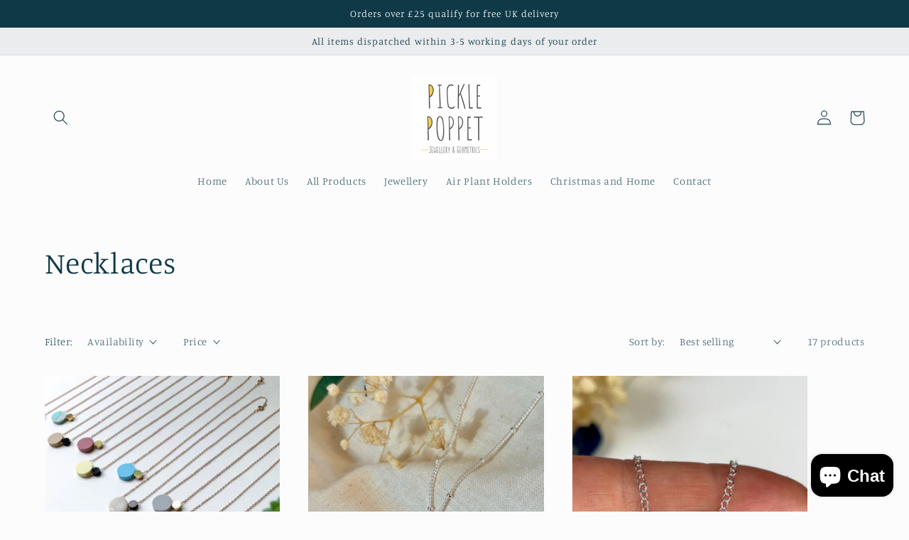

--- FILE ---
content_type: text/html; charset=utf-8
request_url: https://picklepoppet.co.uk/collections/necklaces
body_size: 33465
content:
<!doctype html>
<html class="no-js" lang="en">
  <head>
    <meta charset="utf-8">
    <meta http-equiv="X-UA-Compatible" content="IE=edge">
    <meta name="viewport" content="width=device-width,initial-scale=1">
    <meta name="theme-color" content="">
    <link rel="canonical" href="https://picklepoppet.co.uk/collections/necklaces">
    <link rel="preconnect" href="https://cdn.shopify.com" crossorigin><link rel="preconnect" href="https://fonts.shopifycdn.com" crossorigin><title>
      Necklaces
 &ndash; Pickle Poppet Designs</title>

    

    

<meta property="og:site_name" content="Pickle Poppet Designs">
<meta property="og:url" content="https://picklepoppet.co.uk/collections/necklaces">
<meta property="og:title" content="Necklaces">
<meta property="og:type" content="website">
<meta property="og:description" content="Pickle Poppet Designs"><meta name="twitter:card" content="summary_large_image">
<meta name="twitter:title" content="Necklaces">
<meta name="twitter:description" content="Pickle Poppet Designs">


    <script src="//picklepoppet.co.uk/cdn/shop/t/3/assets/constants.js?v=95358004781563950421685477870" defer="defer"></script>
    <script src="//picklepoppet.co.uk/cdn/shop/t/3/assets/pubsub.js?v=2921868252632587581685477871" defer="defer"></script>
    <script src="//picklepoppet.co.uk/cdn/shop/t/3/assets/global.js?v=127210358271191040921685477871" defer="defer"></script>
    <script>window.performance && window.performance.mark && window.performance.mark('shopify.content_for_header.start');</script><meta id="shopify-digital-wallet" name="shopify-digital-wallet" content="/76692652328/digital_wallets/dialog">
<meta name="shopify-checkout-api-token" content="cd8c89590875b53aa63e6fffa95caa6b">
<link rel="alternate" type="application/atom+xml" title="Feed" href="/collections/necklaces.atom" />
<link rel="next" href="/collections/necklaces?page=2">
<link rel="alternate" type="application/json+oembed" href="https://picklepoppet.co.uk/collections/necklaces.oembed">
<script async="async" src="/checkouts/internal/preloads.js?locale=en-GB"></script>
<link rel="preconnect" href="https://shop.app" crossorigin="anonymous">
<script async="async" src="https://shop.app/checkouts/internal/preloads.js?locale=en-GB&shop_id=76692652328" crossorigin="anonymous"></script>
<script id="apple-pay-shop-capabilities" type="application/json">{"shopId":76692652328,"countryCode":"GB","currencyCode":"GBP","merchantCapabilities":["supports3DS"],"merchantId":"gid:\/\/shopify\/Shop\/76692652328","merchantName":"Pickle Poppet Designs","requiredBillingContactFields":["postalAddress","email"],"requiredShippingContactFields":["postalAddress","email"],"shippingType":"shipping","supportedNetworks":["visa","maestro","masterCard","amex","discover","elo"],"total":{"type":"pending","label":"Pickle Poppet Designs","amount":"1.00"},"shopifyPaymentsEnabled":true,"supportsSubscriptions":true}</script>
<script id="shopify-features" type="application/json">{"accessToken":"cd8c89590875b53aa63e6fffa95caa6b","betas":["rich-media-storefront-analytics"],"domain":"picklepoppet.co.uk","predictiveSearch":true,"shopId":76692652328,"locale":"en"}</script>
<script>var Shopify = Shopify || {};
Shopify.shop = "13e229.myshopify.com";
Shopify.locale = "en";
Shopify.currency = {"active":"GBP","rate":"1.0"};
Shopify.country = "GB";
Shopify.theme = {"name":"Studio","id":150692528424,"schema_name":"Studio","schema_version":"9.0.0","theme_store_id":1431,"role":"main"};
Shopify.theme.handle = "null";
Shopify.theme.style = {"id":null,"handle":null};
Shopify.cdnHost = "picklepoppet.co.uk/cdn";
Shopify.routes = Shopify.routes || {};
Shopify.routes.root = "/";</script>
<script type="module">!function(o){(o.Shopify=o.Shopify||{}).modules=!0}(window);</script>
<script>!function(o){function n(){var o=[];function n(){o.push(Array.prototype.slice.apply(arguments))}return n.q=o,n}var t=o.Shopify=o.Shopify||{};t.loadFeatures=n(),t.autoloadFeatures=n()}(window);</script>
<script>
  window.ShopifyPay = window.ShopifyPay || {};
  window.ShopifyPay.apiHost = "shop.app\/pay";
  window.ShopifyPay.redirectState = null;
</script>
<script id="shop-js-analytics" type="application/json">{"pageType":"collection"}</script>
<script defer="defer" async type="module" src="//picklepoppet.co.uk/cdn/shopifycloud/shop-js/modules/v2/client.init-shop-cart-sync_D0dqhulL.en.esm.js"></script>
<script defer="defer" async type="module" src="//picklepoppet.co.uk/cdn/shopifycloud/shop-js/modules/v2/chunk.common_CpVO7qML.esm.js"></script>
<script type="module">
  await import("//picklepoppet.co.uk/cdn/shopifycloud/shop-js/modules/v2/client.init-shop-cart-sync_D0dqhulL.en.esm.js");
await import("//picklepoppet.co.uk/cdn/shopifycloud/shop-js/modules/v2/chunk.common_CpVO7qML.esm.js");

  window.Shopify.SignInWithShop?.initShopCartSync?.({"fedCMEnabled":true,"windoidEnabled":true});

</script>
<script>
  window.Shopify = window.Shopify || {};
  if (!window.Shopify.featureAssets) window.Shopify.featureAssets = {};
  window.Shopify.featureAssets['shop-js'] = {"shop-cart-sync":["modules/v2/client.shop-cart-sync_D9bwt38V.en.esm.js","modules/v2/chunk.common_CpVO7qML.esm.js"],"init-fed-cm":["modules/v2/client.init-fed-cm_BJ8NPuHe.en.esm.js","modules/v2/chunk.common_CpVO7qML.esm.js"],"init-shop-email-lookup-coordinator":["modules/v2/client.init-shop-email-lookup-coordinator_pVrP2-kG.en.esm.js","modules/v2/chunk.common_CpVO7qML.esm.js"],"shop-cash-offers":["modules/v2/client.shop-cash-offers_CNh7FWN-.en.esm.js","modules/v2/chunk.common_CpVO7qML.esm.js","modules/v2/chunk.modal_DKF6x0Jh.esm.js"],"init-shop-cart-sync":["modules/v2/client.init-shop-cart-sync_D0dqhulL.en.esm.js","modules/v2/chunk.common_CpVO7qML.esm.js"],"init-windoid":["modules/v2/client.init-windoid_DaoAelzT.en.esm.js","modules/v2/chunk.common_CpVO7qML.esm.js"],"shop-toast-manager":["modules/v2/client.shop-toast-manager_1DND8Tac.en.esm.js","modules/v2/chunk.common_CpVO7qML.esm.js"],"pay-button":["modules/v2/client.pay-button_CFeQi1r6.en.esm.js","modules/v2/chunk.common_CpVO7qML.esm.js"],"shop-button":["modules/v2/client.shop-button_Ca94MDdQ.en.esm.js","modules/v2/chunk.common_CpVO7qML.esm.js"],"shop-login-button":["modules/v2/client.shop-login-button_DPYNfp1Z.en.esm.js","modules/v2/chunk.common_CpVO7qML.esm.js","modules/v2/chunk.modal_DKF6x0Jh.esm.js"],"avatar":["modules/v2/client.avatar_BTnouDA3.en.esm.js"],"shop-follow-button":["modules/v2/client.shop-follow-button_BMKh4nJE.en.esm.js","modules/v2/chunk.common_CpVO7qML.esm.js","modules/v2/chunk.modal_DKF6x0Jh.esm.js"],"init-customer-accounts-sign-up":["modules/v2/client.init-customer-accounts-sign-up_CJXi5kRN.en.esm.js","modules/v2/client.shop-login-button_DPYNfp1Z.en.esm.js","modules/v2/chunk.common_CpVO7qML.esm.js","modules/v2/chunk.modal_DKF6x0Jh.esm.js"],"init-shop-for-new-customer-accounts":["modules/v2/client.init-shop-for-new-customer-accounts_BoBxkgWu.en.esm.js","modules/v2/client.shop-login-button_DPYNfp1Z.en.esm.js","modules/v2/chunk.common_CpVO7qML.esm.js","modules/v2/chunk.modal_DKF6x0Jh.esm.js"],"init-customer-accounts":["modules/v2/client.init-customer-accounts_DCuDTzpR.en.esm.js","modules/v2/client.shop-login-button_DPYNfp1Z.en.esm.js","modules/v2/chunk.common_CpVO7qML.esm.js","modules/v2/chunk.modal_DKF6x0Jh.esm.js"],"checkout-modal":["modules/v2/client.checkout-modal_U_3e4VxF.en.esm.js","modules/v2/chunk.common_CpVO7qML.esm.js","modules/v2/chunk.modal_DKF6x0Jh.esm.js"],"lead-capture":["modules/v2/client.lead-capture_DEgn0Z8u.en.esm.js","modules/v2/chunk.common_CpVO7qML.esm.js","modules/v2/chunk.modal_DKF6x0Jh.esm.js"],"shop-login":["modules/v2/client.shop-login_CoM5QKZ_.en.esm.js","modules/v2/chunk.common_CpVO7qML.esm.js","modules/v2/chunk.modal_DKF6x0Jh.esm.js"],"payment-terms":["modules/v2/client.payment-terms_BmrqWn8r.en.esm.js","modules/v2/chunk.common_CpVO7qML.esm.js","modules/v2/chunk.modal_DKF6x0Jh.esm.js"]};
</script>
<script id="__st">var __st={"a":76692652328,"offset":0,"reqid":"c84dcca6-4d04-4152-bc9e-919a2e737102-1764371855","pageurl":"picklepoppet.co.uk\/collections\/necklaces","u":"1663307cf233","p":"collection","rtyp":"collection","rid":478927061288};</script>
<script>window.ShopifyPaypalV4VisibilityTracking = true;</script>
<script id="captcha-bootstrap">!function(){'use strict';const t='contact',e='account',n='new_comment',o=[[t,t],['blogs',n],['comments',n],[t,'customer']],c=[[e,'customer_login'],[e,'guest_login'],[e,'recover_customer_password'],[e,'create_customer']],r=t=>t.map((([t,e])=>`form[action*='/${t}']:not([data-nocaptcha='true']) input[name='form_type'][value='${e}']`)).join(','),a=t=>()=>t?[...document.querySelectorAll(t)].map((t=>t.form)):[];function s(){const t=[...o],e=r(t);return a(e)}const i='password',u='form_key',d=['recaptcha-v3-token','g-recaptcha-response','h-captcha-response',i],f=()=>{try{return window.sessionStorage}catch{return}},m='__shopify_v',_=t=>t.elements[u];function p(t,e,n=!1){try{const o=window.sessionStorage,c=JSON.parse(o.getItem(e)),{data:r}=function(t){const{data:e,action:n}=t;return t[m]||n?{data:e,action:n}:{data:t,action:n}}(c);for(const[e,n]of Object.entries(r))t.elements[e]&&(t.elements[e].value=n);n&&o.removeItem(e)}catch(o){console.error('form repopulation failed',{error:o})}}const l='form_type',E='cptcha';function T(t){t.dataset[E]=!0}const w=window,h=w.document,L='Shopify',v='ce_forms',y='captcha';let A=!1;((t,e)=>{const n=(g='f06e6c50-85a8-45c8-87d0-21a2b65856fe',I='https://cdn.shopify.com/shopifycloud/storefront-forms-hcaptcha/ce_storefront_forms_captcha_hcaptcha.v1.5.2.iife.js',D={infoText:'Protected by hCaptcha',privacyText:'Privacy',termsText:'Terms'},(t,e,n)=>{const o=w[L][v],c=o.bindForm;if(c)return c(t,g,e,D).then(n);var r;o.q.push([[t,g,e,D],n]),r=I,A||(h.body.append(Object.assign(h.createElement('script'),{id:'captcha-provider',async:!0,src:r})),A=!0)});var g,I,D;w[L]=w[L]||{},w[L][v]=w[L][v]||{},w[L][v].q=[],w[L][y]=w[L][y]||{},w[L][y].protect=function(t,e){n(t,void 0,e),T(t)},Object.freeze(w[L][y]),function(t,e,n,w,h,L){const[v,y,A,g]=function(t,e,n){const i=e?o:[],u=t?c:[],d=[...i,...u],f=r(d),m=r(i),_=r(d.filter((([t,e])=>n.includes(e))));return[a(f),a(m),a(_),s()]}(w,h,L),I=t=>{const e=t.target;return e instanceof HTMLFormElement?e:e&&e.form},D=t=>v().includes(t);t.addEventListener('submit',(t=>{const e=I(t);if(!e)return;const n=D(e)&&!e.dataset.hcaptchaBound&&!e.dataset.recaptchaBound,o=_(e),c=g().includes(e)&&(!o||!o.value);(n||c)&&t.preventDefault(),c&&!n&&(function(t){try{if(!f())return;!function(t){const e=f();if(!e)return;const n=_(t);if(!n)return;const o=n.value;o&&e.removeItem(o)}(t);const e=Array.from(Array(32),(()=>Math.random().toString(36)[2])).join('');!function(t,e){_(t)||t.append(Object.assign(document.createElement('input'),{type:'hidden',name:u})),t.elements[u].value=e}(t,e),function(t,e){const n=f();if(!n)return;const o=[...t.querySelectorAll(`input[type='${i}']`)].map((({name:t})=>t)),c=[...d,...o],r={};for(const[a,s]of new FormData(t).entries())c.includes(a)||(r[a]=s);n.setItem(e,JSON.stringify({[m]:1,action:t.action,data:r}))}(t,e)}catch(e){console.error('failed to persist form',e)}}(e),e.submit())}));const S=(t,e)=>{t&&!t.dataset[E]&&(n(t,e.some((e=>e===t))),T(t))};for(const o of['focusin','change'])t.addEventListener(o,(t=>{const e=I(t);D(e)&&S(e,y())}));const B=e.get('form_key'),M=e.get(l),P=B&&M;t.addEventListener('DOMContentLoaded',(()=>{const t=y();if(P)for(const e of t)e.elements[l].value===M&&p(e,B);[...new Set([...A(),...v().filter((t=>'true'===t.dataset.shopifyCaptcha))])].forEach((e=>S(e,t)))}))}(h,new URLSearchParams(w.location.search),n,t,e,['guest_login'])})(!0,!0)}();</script>
<script integrity="sha256-52AcMU7V7pcBOXWImdc/TAGTFKeNjmkeM1Pvks/DTgc=" data-source-attribution="shopify.loadfeatures" defer="defer" src="//picklepoppet.co.uk/cdn/shopifycloud/storefront/assets/storefront/load_feature-81c60534.js" crossorigin="anonymous"></script>
<script crossorigin="anonymous" defer="defer" src="//picklepoppet.co.uk/cdn/shopifycloud/storefront/assets/shopify_pay/storefront-65b4c6d7.js?v=20250812"></script>
<script data-source-attribution="shopify.dynamic_checkout.dynamic.init">var Shopify=Shopify||{};Shopify.PaymentButton=Shopify.PaymentButton||{isStorefrontPortableWallets:!0,init:function(){window.Shopify.PaymentButton.init=function(){};var t=document.createElement("script");t.src="https://picklepoppet.co.uk/cdn/shopifycloud/portable-wallets/latest/portable-wallets.en.js",t.type="module",document.head.appendChild(t)}};
</script>
<script data-source-attribution="shopify.dynamic_checkout.buyer_consent">
  function portableWalletsHideBuyerConsent(e){var t=document.getElementById("shopify-buyer-consent"),n=document.getElementById("shopify-subscription-policy-button");t&&n&&(t.classList.add("hidden"),t.setAttribute("aria-hidden","true"),n.removeEventListener("click",e))}function portableWalletsShowBuyerConsent(e){var t=document.getElementById("shopify-buyer-consent"),n=document.getElementById("shopify-subscription-policy-button");t&&n&&(t.classList.remove("hidden"),t.removeAttribute("aria-hidden"),n.addEventListener("click",e))}window.Shopify?.PaymentButton&&(window.Shopify.PaymentButton.hideBuyerConsent=portableWalletsHideBuyerConsent,window.Shopify.PaymentButton.showBuyerConsent=portableWalletsShowBuyerConsent);
</script>
<script data-source-attribution="shopify.dynamic_checkout.cart.bootstrap">document.addEventListener("DOMContentLoaded",(function(){function t(){return document.querySelector("shopify-accelerated-checkout-cart, shopify-accelerated-checkout")}if(t())Shopify.PaymentButton.init();else{new MutationObserver((function(e,n){t()&&(Shopify.PaymentButton.init(),n.disconnect())})).observe(document.body,{childList:!0,subtree:!0})}}));
</script>
<link id="shopify-accelerated-checkout-styles" rel="stylesheet" media="screen" href="https://picklepoppet.co.uk/cdn/shopifycloud/portable-wallets/latest/accelerated-checkout-backwards-compat.css" crossorigin="anonymous">
<style id="shopify-accelerated-checkout-cart">
        #shopify-buyer-consent {
  margin-top: 1em;
  display: inline-block;
  width: 100%;
}

#shopify-buyer-consent.hidden {
  display: none;
}

#shopify-subscription-policy-button {
  background: none;
  border: none;
  padding: 0;
  text-decoration: underline;
  font-size: inherit;
  cursor: pointer;
}

#shopify-subscription-policy-button::before {
  box-shadow: none;
}

      </style>
<script id="sections-script" data-sections="header" defer="defer" src="//picklepoppet.co.uk/cdn/shop/t/3/compiled_assets/scripts.js?126"></script>
<script>window.performance && window.performance.mark && window.performance.mark('shopify.content_for_header.end');</script>


    <style data-shopify>
      @font-face {
  font-family: Manuale;
  font-weight: 300;
  font-style: normal;
  font-display: swap;
  src: url("//picklepoppet.co.uk/cdn/fonts/manuale/manuale_n3.0baac6564b6ed416af2c179e69ad2689bd829f1a.woff2") format("woff2"),
       url("//picklepoppet.co.uk/cdn/fonts/manuale/manuale_n3.3b80020a9032b8fdf9b79d72323aacd37cfccc1f.woff") format("woff");
}

      @font-face {
  font-family: Manuale;
  font-weight: 700;
  font-style: normal;
  font-display: swap;
  src: url("//picklepoppet.co.uk/cdn/fonts/manuale/manuale_n7.3ba047f22d4f96763fb98130d717aa23f3693e91.woff2") format("woff2"),
       url("//picklepoppet.co.uk/cdn/fonts/manuale/manuale_n7.d41567120e3bfda7b74704ba4a90a9bcb1d16998.woff") format("woff");
}

      @font-face {
  font-family: Manuale;
  font-weight: 300;
  font-style: italic;
  font-display: swap;
  src: url("//picklepoppet.co.uk/cdn/fonts/manuale/manuale_i3.8cbe945d7f8e216c7231bccf91cc310dd97f8ab7.woff2") format("woff2"),
       url("//picklepoppet.co.uk/cdn/fonts/manuale/manuale_i3.b7e6796aef798c07921d6148fdfe101e7b005e4c.woff") format("woff");
}

      @font-face {
  font-family: Manuale;
  font-weight: 700;
  font-style: italic;
  font-display: swap;
  src: url("//picklepoppet.co.uk/cdn/fonts/manuale/manuale_i7.3e507417c47b4832577c8acf727857a21bf11116.woff2") format("woff2"),
       url("//picklepoppet.co.uk/cdn/fonts/manuale/manuale_i7.eb96031fac61588a1dde990db53eb087563603d7.woff") format("woff");
}

      @font-face {
  font-family: Manuale;
  font-weight: 300;
  font-style: normal;
  font-display: swap;
  src: url("//picklepoppet.co.uk/cdn/fonts/manuale/manuale_n3.0baac6564b6ed416af2c179e69ad2689bd829f1a.woff2") format("woff2"),
       url("//picklepoppet.co.uk/cdn/fonts/manuale/manuale_n3.3b80020a9032b8fdf9b79d72323aacd37cfccc1f.woff") format("woff");
}


      :root {
        --font-body-family: Manuale, serif;
        --font-body-style: normal;
        --font-body-weight: 300;
        --font-body-weight-bold: 600;

        --font-heading-family: Manuale, serif;
        --font-heading-style: normal;
        --font-heading-weight: 300;

        --font-body-scale: 1.05;
        --font-heading-scale: 1.0;

        --color-base-text: 16, 57, 72;
        --color-shadow: 16, 57, 72;
        --color-base-background-1: 252, 252, 252;
        --color-base-background-2: 235, 236, 237;
        --color-base-solid-button-labels: 252, 252, 252;
        --color-base-outline-button-labels: 5, 44, 70;
        --color-base-accent-1: 16, 57, 72;
        --color-base-accent-2: 16, 57, 72;
        --payment-terms-background-color: #fcfcfc;

        --gradient-base-background-1: #fcfcfc;
        --gradient-base-background-2: #ebeced;
        --gradient-base-accent-1: #103948;
        --gradient-base-accent-2: #103948;

        --media-padding: px;
        --media-border-opacity: 0.05;
        --media-border-width: 0px;
        --media-radius: 0px;
        --media-shadow-opacity: 0.0;
        --media-shadow-horizontal-offset: 0px;
        --media-shadow-vertical-offset: 0px;
        --media-shadow-blur-radius: 0px;
        --media-shadow-visible: 0;

        --page-width: 120rem;
        --page-width-margin: 0rem;

        --product-card-image-padding: 0.0rem;
        --product-card-corner-radius: 0.0rem;
        --product-card-text-alignment: center;
        --product-card-border-width: 0.0rem;
        --product-card-border-opacity: 0.1;
        --product-card-shadow-opacity: 0.1;
        --product-card-shadow-visible: 1;
        --product-card-shadow-horizontal-offset: 0.0rem;
        --product-card-shadow-vertical-offset: 0.0rem;
        --product-card-shadow-blur-radius: 0.0rem;

        --collection-card-image-padding: 0.0rem;
        --collection-card-corner-radius: 0.0rem;
        --collection-card-text-alignment: center;
        --collection-card-border-width: 0.0rem;
        --collection-card-border-opacity: 0.1;
        --collection-card-shadow-opacity: 0.1;
        --collection-card-shadow-visible: 1;
        --collection-card-shadow-horizontal-offset: 0.0rem;
        --collection-card-shadow-vertical-offset: 0.0rem;
        --collection-card-shadow-blur-radius: 0.0rem;

        --blog-card-image-padding: 0.0rem;
        --blog-card-corner-radius: 0.0rem;
        --blog-card-text-alignment: center;
        --blog-card-border-width: 0.0rem;
        --blog-card-border-opacity: 0.1;
        --blog-card-shadow-opacity: 0.1;
        --blog-card-shadow-visible: 1;
        --blog-card-shadow-horizontal-offset: 0.0rem;
        --blog-card-shadow-vertical-offset: 0.0rem;
        --blog-card-shadow-blur-radius: 0.0rem;

        --badge-corner-radius: 4.0rem;

        --popup-border-width: 0px;
        --popup-border-opacity: 0.1;
        --popup-corner-radius: 0px;
        --popup-shadow-opacity: 0.1;
        --popup-shadow-horizontal-offset: 6px;
        --popup-shadow-vertical-offset: 6px;
        --popup-shadow-blur-radius: 25px;

        --drawer-border-width: 1px;
        --drawer-border-opacity: 0.1;
        --drawer-shadow-opacity: 0.0;
        --drawer-shadow-horizontal-offset: 0px;
        --drawer-shadow-vertical-offset: 0px;
        --drawer-shadow-blur-radius: 0px;

        --spacing-sections-desktop: 0px;
        --spacing-sections-mobile: 0px;

        --grid-desktop-vertical-spacing: 40px;
        --grid-desktop-horizontal-spacing: 40px;
        --grid-mobile-vertical-spacing: 20px;
        --grid-mobile-horizontal-spacing: 20px;

        --text-boxes-border-opacity: 0.0;
        --text-boxes-border-width: 0px;
        --text-boxes-radius: 0px;
        --text-boxes-shadow-opacity: 0.0;
        --text-boxes-shadow-visible: 0;
        --text-boxes-shadow-horizontal-offset: 0px;
        --text-boxes-shadow-vertical-offset: 0px;
        --text-boxes-shadow-blur-radius: 0px;

        --buttons-radius: 40px;
        --buttons-radius-outset: 41px;
        --buttons-border-width: 1px;
        --buttons-border-opacity: 1.0;
        --buttons-shadow-opacity: 0.1;
        --buttons-shadow-visible: 1;
        --buttons-shadow-horizontal-offset: 2px;
        --buttons-shadow-vertical-offset: 2px;
        --buttons-shadow-blur-radius: 5px;
        --buttons-border-offset: 0.3px;

        --inputs-radius: 2px;
        --inputs-border-width: 1px;
        --inputs-border-opacity: 0.15;
        --inputs-shadow-opacity: 0.05;
        --inputs-shadow-horizontal-offset: 2px;
        --inputs-margin-offset: 2px;
        --inputs-shadow-vertical-offset: 2px;
        --inputs-shadow-blur-radius: 5px;
        --inputs-radius-outset: 3px;

        --variant-pills-radius: 40px;
        --variant-pills-border-width: 1px;
        --variant-pills-border-opacity: 0.55;
        --variant-pills-shadow-opacity: 0.0;
        --variant-pills-shadow-horizontal-offset: 0px;
        --variant-pills-shadow-vertical-offset: 0px;
        --variant-pills-shadow-blur-radius: 0px;
      }

      *,
      *::before,
      *::after {
        box-sizing: inherit;
      }

      html {
        box-sizing: border-box;
        font-size: calc(var(--font-body-scale) * 62.5%);
        height: 100%;
      }

      body {
        display: grid;
        grid-template-rows: auto auto 1fr auto;
        grid-template-columns: 100%;
        min-height: 100%;
        margin: 0;
        font-size: 1.5rem;
        letter-spacing: 0.06rem;
        line-height: calc(1 + 0.8 / var(--font-body-scale));
        font-family: var(--font-body-family);
        font-style: var(--font-body-style);
        font-weight: var(--font-body-weight);
      }

      @media screen and (min-width: 750px) {
        body {
          font-size: 1.6rem;
        }
      }
    </style>

    <link href="//picklepoppet.co.uk/cdn/shop/t/3/assets/base.css?v=140624990073879848751685477869" rel="stylesheet" type="text/css" media="all" />
<link rel="preload" as="font" href="//picklepoppet.co.uk/cdn/fonts/manuale/manuale_n3.0baac6564b6ed416af2c179e69ad2689bd829f1a.woff2" type="font/woff2" crossorigin><link rel="preload" as="font" href="//picklepoppet.co.uk/cdn/fonts/manuale/manuale_n3.0baac6564b6ed416af2c179e69ad2689bd829f1a.woff2" type="font/woff2" crossorigin><link rel="stylesheet" href="//picklepoppet.co.uk/cdn/shop/t/3/assets/component-predictive-search.css?v=85913294783299393391685477870" media="print" onload="this.media='all'"><script>document.documentElement.className = document.documentElement.className.replace('no-js', 'js');
    if (Shopify.designMode) {
      document.documentElement.classList.add('shopify-design-mode');
    }
    </script>
  <script src="https://cdn.shopify.com/extensions/7bc9bb47-adfa-4267-963e-cadee5096caf/inbox-1252/assets/inbox-chat-loader.js" type="text/javascript" defer="defer"></script>
<link href="https://monorail-edge.shopifysvc.com" rel="dns-prefetch">
<script>(function(){if ("sendBeacon" in navigator && "performance" in window) {try {var session_token_from_headers = performance.getEntriesByType('navigation')[0].serverTiming.find(x => x.name == '_s').description;} catch {var session_token_from_headers = undefined;}var session_cookie_matches = document.cookie.match(/_shopify_s=([^;]*)/);var session_token_from_cookie = session_cookie_matches && session_cookie_matches.length === 2 ? session_cookie_matches[1] : "";var session_token = session_token_from_headers || session_token_from_cookie || "";function handle_abandonment_event(e) {var entries = performance.getEntries().filter(function(entry) {return /monorail-edge.shopifysvc.com/.test(entry.name);});if (!window.abandonment_tracked && entries.length === 0) {window.abandonment_tracked = true;var currentMs = Date.now();var navigation_start = performance.timing.navigationStart;var payload = {shop_id: 76692652328,url: window.location.href,navigation_start,duration: currentMs - navigation_start,session_token,page_type: "collection"};window.navigator.sendBeacon("https://monorail-edge.shopifysvc.com/v1/produce", JSON.stringify({schema_id: "online_store_buyer_site_abandonment/1.1",payload: payload,metadata: {event_created_at_ms: currentMs,event_sent_at_ms: currentMs}}));}}window.addEventListener('pagehide', handle_abandonment_event);}}());</script>
<script id="web-pixels-manager-setup">(function e(e,d,r,n,o){if(void 0===o&&(o={}),!Boolean(null===(a=null===(i=window.Shopify)||void 0===i?void 0:i.analytics)||void 0===a?void 0:a.replayQueue)){var i,a;window.Shopify=window.Shopify||{};var t=window.Shopify;t.analytics=t.analytics||{};var s=t.analytics;s.replayQueue=[],s.publish=function(e,d,r){return s.replayQueue.push([e,d,r]),!0};try{self.performance.mark("wpm:start")}catch(e){}var l=function(){var e={modern:/Edge?\/(1{2}[4-9]|1[2-9]\d|[2-9]\d{2}|\d{4,})\.\d+(\.\d+|)|Firefox\/(1{2}[4-9]|1[2-9]\d|[2-9]\d{2}|\d{4,})\.\d+(\.\d+|)|Chrom(ium|e)\/(9{2}|\d{3,})\.\d+(\.\d+|)|(Maci|X1{2}).+ Version\/(15\.\d+|(1[6-9]|[2-9]\d|\d{3,})\.\d+)([,.]\d+|)( \(\w+\)|)( Mobile\/\w+|) Safari\/|Chrome.+OPR\/(9{2}|\d{3,})\.\d+\.\d+|(CPU[ +]OS|iPhone[ +]OS|CPU[ +]iPhone|CPU IPhone OS|CPU iPad OS)[ +]+(15[._]\d+|(1[6-9]|[2-9]\d|\d{3,})[._]\d+)([._]\d+|)|Android:?[ /-](13[3-9]|1[4-9]\d|[2-9]\d{2}|\d{4,})(\.\d+|)(\.\d+|)|Android.+Firefox\/(13[5-9]|1[4-9]\d|[2-9]\d{2}|\d{4,})\.\d+(\.\d+|)|Android.+Chrom(ium|e)\/(13[3-9]|1[4-9]\d|[2-9]\d{2}|\d{4,})\.\d+(\.\d+|)|SamsungBrowser\/([2-9]\d|\d{3,})\.\d+/,legacy:/Edge?\/(1[6-9]|[2-9]\d|\d{3,})\.\d+(\.\d+|)|Firefox\/(5[4-9]|[6-9]\d|\d{3,})\.\d+(\.\d+|)|Chrom(ium|e)\/(5[1-9]|[6-9]\d|\d{3,})\.\d+(\.\d+|)([\d.]+$|.*Safari\/(?![\d.]+ Edge\/[\d.]+$))|(Maci|X1{2}).+ Version\/(10\.\d+|(1[1-9]|[2-9]\d|\d{3,})\.\d+)([,.]\d+|)( \(\w+\)|)( Mobile\/\w+|) Safari\/|Chrome.+OPR\/(3[89]|[4-9]\d|\d{3,})\.\d+\.\d+|(CPU[ +]OS|iPhone[ +]OS|CPU[ +]iPhone|CPU IPhone OS|CPU iPad OS)[ +]+(10[._]\d+|(1[1-9]|[2-9]\d|\d{3,})[._]\d+)([._]\d+|)|Android:?[ /-](13[3-9]|1[4-9]\d|[2-9]\d{2}|\d{4,})(\.\d+|)(\.\d+|)|Mobile Safari.+OPR\/([89]\d|\d{3,})\.\d+\.\d+|Android.+Firefox\/(13[5-9]|1[4-9]\d|[2-9]\d{2}|\d{4,})\.\d+(\.\d+|)|Android.+Chrom(ium|e)\/(13[3-9]|1[4-9]\d|[2-9]\d{2}|\d{4,})\.\d+(\.\d+|)|Android.+(UC? ?Browser|UCWEB|U3)[ /]?(15\.([5-9]|\d{2,})|(1[6-9]|[2-9]\d|\d{3,})\.\d+)\.\d+|SamsungBrowser\/(5\.\d+|([6-9]|\d{2,})\.\d+)|Android.+MQ{2}Browser\/(14(\.(9|\d{2,})|)|(1[5-9]|[2-9]\d|\d{3,})(\.\d+|))(\.\d+|)|K[Aa][Ii]OS\/(3\.\d+|([4-9]|\d{2,})\.\d+)(\.\d+|)/},d=e.modern,r=e.legacy,n=navigator.userAgent;return n.match(d)?"modern":n.match(r)?"legacy":"unknown"}(),u="modern"===l?"modern":"legacy",c=(null!=n?n:{modern:"",legacy:""})[u],f=function(e){return[e.baseUrl,"/wpm","/b",e.hashVersion,"modern"===e.buildTarget?"m":"l",".js"].join("")}({baseUrl:d,hashVersion:r,buildTarget:u}),m=function(e){var d=e.version,r=e.bundleTarget,n=e.surface,o=e.pageUrl,i=e.monorailEndpoint;return{emit:function(e){var a=e.status,t=e.errorMsg,s=(new Date).getTime(),l=JSON.stringify({metadata:{event_sent_at_ms:s},events:[{schema_id:"web_pixels_manager_load/3.1",payload:{version:d,bundle_target:r,page_url:o,status:a,surface:n,error_msg:t},metadata:{event_created_at_ms:s}}]});if(!i)return console&&console.warn&&console.warn("[Web Pixels Manager] No Monorail endpoint provided, skipping logging."),!1;try{return self.navigator.sendBeacon.bind(self.navigator)(i,l)}catch(e){}var u=new XMLHttpRequest;try{return u.open("POST",i,!0),u.setRequestHeader("Content-Type","text/plain"),u.send(l),!0}catch(e){return console&&console.warn&&console.warn("[Web Pixels Manager] Got an unhandled error while logging to Monorail."),!1}}}}({version:r,bundleTarget:l,surface:e.surface,pageUrl:self.location.href,monorailEndpoint:e.monorailEndpoint});try{o.browserTarget=l,function(e){var d=e.src,r=e.async,n=void 0===r||r,o=e.onload,i=e.onerror,a=e.sri,t=e.scriptDataAttributes,s=void 0===t?{}:t,l=document.createElement("script"),u=document.querySelector("head"),c=document.querySelector("body");if(l.async=n,l.src=d,a&&(l.integrity=a,l.crossOrigin="anonymous"),s)for(var f in s)if(Object.prototype.hasOwnProperty.call(s,f))try{l.dataset[f]=s[f]}catch(e){}if(o&&l.addEventListener("load",o),i&&l.addEventListener("error",i),u)u.appendChild(l);else{if(!c)throw new Error("Did not find a head or body element to append the script");c.appendChild(l)}}({src:f,async:!0,onload:function(){if(!function(){var e,d;return Boolean(null===(d=null===(e=window.Shopify)||void 0===e?void 0:e.analytics)||void 0===d?void 0:d.initialized)}()){var d=window.webPixelsManager.init(e)||void 0;if(d){var r=window.Shopify.analytics;r.replayQueue.forEach((function(e){var r=e[0],n=e[1],o=e[2];d.publishCustomEvent(r,n,o)})),r.replayQueue=[],r.publish=d.publishCustomEvent,r.visitor=d.visitor,r.initialized=!0}}},onerror:function(){return m.emit({status:"failed",errorMsg:"".concat(f," has failed to load")})},sri:function(e){var d=/^sha384-[A-Za-z0-9+/=]+$/;return"string"==typeof e&&d.test(e)}(c)?c:"",scriptDataAttributes:o}),m.emit({status:"loading"})}catch(e){m.emit({status:"failed",errorMsg:(null==e?void 0:e.message)||"Unknown error"})}}})({shopId: 76692652328,storefrontBaseUrl: "https://picklepoppet.co.uk",extensionsBaseUrl: "https://extensions.shopifycdn.com/cdn/shopifycloud/web-pixels-manager",monorailEndpoint: "https://monorail-edge.shopifysvc.com/unstable/produce_batch",surface: "storefront-renderer",enabledBetaFlags: ["2dca8a86"],webPixelsConfigList: [{"id":"shopify-app-pixel","configuration":"{}","eventPayloadVersion":"v1","runtimeContext":"STRICT","scriptVersion":"0450","apiClientId":"shopify-pixel","type":"APP","privacyPurposes":["ANALYTICS","MARKETING"]},{"id":"shopify-custom-pixel","eventPayloadVersion":"v1","runtimeContext":"LAX","scriptVersion":"0450","apiClientId":"shopify-pixel","type":"CUSTOM","privacyPurposes":["ANALYTICS","MARKETING"]}],isMerchantRequest: false,initData: {"shop":{"name":"Pickle Poppet Designs","paymentSettings":{"currencyCode":"GBP"},"myshopifyDomain":"13e229.myshopify.com","countryCode":"GB","storefrontUrl":"https:\/\/picklepoppet.co.uk"},"customer":null,"cart":null,"checkout":null,"productVariants":[],"purchasingCompany":null},},"https://picklepoppet.co.uk/cdn","ae1676cfwd2530674p4253c800m34e853cb",{"modern":"","legacy":""},{"shopId":"76692652328","storefrontBaseUrl":"https:\/\/picklepoppet.co.uk","extensionBaseUrl":"https:\/\/extensions.shopifycdn.com\/cdn\/shopifycloud\/web-pixels-manager","surface":"storefront-renderer","enabledBetaFlags":"[\"2dca8a86\"]","isMerchantRequest":"false","hashVersion":"ae1676cfwd2530674p4253c800m34e853cb","publish":"custom","events":"[[\"page_viewed\",{}],[\"collection_viewed\",{\"collection\":{\"id\":\"478927061288\",\"title\":\"Necklaces\",\"productVariants\":[{\"price\":{\"amount\":19.0,\"currencyCode\":\"GBP\"},\"product\":{\"title\":\"Dot Necklace\",\"vendor\":\"Pickle Poppet Designs\",\"id\":\"8299241505064\",\"untranslatedTitle\":\"Dot Necklace\",\"url\":\"\/products\/dot-necklace\",\"type\":\"\"},\"id\":\"47174579421480\",\"image\":{\"src\":\"\/\/picklepoppet.co.uk\/cdn\/shop\/products\/il_fullxfull.2491799189_g122.jpg?v=1685469368\"},\"sku\":\"\",\"title\":\"Blue \/ Gold Plated\",\"untranslatedTitle\":\"Blue \/ Gold Plated\"},{\"price\":{\"amount\":35.0,\"currencyCode\":\"GBP\"},\"product\":{\"title\":\"Lunar Necklace\",\"vendor\":\"Pickle Poppet Designs\",\"id\":\"14650979058038\",\"untranslatedTitle\":\"Lunar Necklace\",\"url\":\"\/products\/lunar-necklace\",\"type\":\"\"},\"id\":\"53555313148278\",\"image\":{\"src\":\"\/\/picklepoppet.co.uk\/cdn\/shop\/files\/il_fullxfull.6396705623_bi9r.jpg?v=1729671404\"},\"sku\":\"\",\"title\":\"Yes\",\"untranslatedTitle\":\"Yes\"},{\"price\":{\"amount\":30.0,\"currencyCode\":\"GBP\"},\"product\":{\"title\":\"Endless Necklace\",\"vendor\":\"Pickle Poppet Designs\",\"id\":\"8685707985192\",\"untranslatedTitle\":\"Endless Necklace\",\"url\":\"\/products\/endless-necklace\",\"type\":\"\"},\"id\":\"46841498370344\",\"image\":{\"src\":\"\/\/picklepoppet.co.uk\/cdn\/shop\/products\/il_fullxfull.5393665927_q3eo.jpg?v=1696096164\"},\"sku\":\"\",\"title\":\"Default Title\",\"untranslatedTitle\":\"Default Title\"},{\"price\":{\"amount\":18.0,\"currencyCode\":\"GBP\"},\"product\":{\"title\":\"Geometric Brass Shape Necklace \/\/ Hexagon, Triangle, Rectangle \u0026 Circle Necklace\",\"vendor\":\"Pickle Poppet Designs\",\"id\":\"8299251433768\",\"untranslatedTitle\":\"Geometric Brass Shape Necklace \/\/ Hexagon, Triangle, Rectangle \u0026 Circle Necklace\",\"url\":\"\/products\/geometric-brass-shape-necklace-hexagon-triangle-rectangle-circle-necklace\",\"type\":\"\"},\"id\":\"45222345605416\",\"image\":{\"src\":\"\/\/picklepoppet.co.uk\/cdn\/shop\/products\/il_fullxfull.2818971394_6e8t.jpg?v=1685469698\"},\"sku\":\"\",\"title\":\"Rectangle\/Gold Chain \/ Yes\",\"untranslatedTitle\":\"Rectangle\/Gold Chain \/ Yes\"},{\"price\":{\"amount\":30.0,\"currencyCode\":\"GBP\"},\"product\":{\"title\":\"Silver Full Circle Necklace\",\"vendor\":\"Pickle Poppet Designs\",\"id\":\"8299248386344\",\"untranslatedTitle\":\"Silver Full Circle Necklace\",\"url\":\"\/products\/silver-full-circle-necklace\",\"type\":\"\"},\"id\":\"45222332825896\",\"image\":{\"src\":\"\/\/picklepoppet.co.uk\/cdn\/shop\/products\/il_fullxfull.4790674795_nmhw.jpg?v=1685469566\"},\"sku\":\"\",\"title\":\"Default Title\",\"untranslatedTitle\":\"Default Title\"},{\"price\":{\"amount\":20.0,\"currencyCode\":\"GBP\"},\"product\":{\"title\":\"Rose Gold Hexagon Statement Necklace - Denim Blue \u0026 Blush\",\"vendor\":\"Pickle Poppet Designs\",\"id\":\"8299242684712\",\"untranslatedTitle\":\"Rose Gold Hexagon Statement Necklace - Denim Blue \u0026 Blush\",\"url\":\"\/products\/rose-gold-hexagon-statement-necklace-denim-blue-blush\",\"type\":\"\"},\"id\":\"45222292291880\",\"image\":{\"src\":\"\/\/picklepoppet.co.uk\/cdn\/shop\/products\/il_fullxfull.2596514820_65so.jpg?v=1685469410\"},\"sku\":\"\",\"title\":\"Default Title\",\"untranslatedTitle\":\"Default Title\"},{\"price\":{\"amount\":20.0,\"currencyCode\":\"GBP\"},\"product\":{\"title\":\"Silver Hexagon Statement Necklace - Purple \u0026 Blush Pink\",\"vendor\":\"Pickle Poppet Designs\",\"id\":\"8299239768360\",\"untranslatedTitle\":\"Silver Hexagon Statement Necklace - Purple \u0026 Blush Pink\",\"url\":\"\/products\/silver-hexagon-statement-necklace-purple-blush-pink\",\"type\":\"\"},\"id\":\"45222278758696\",\"image\":{\"src\":\"\/\/picklepoppet.co.uk\/cdn\/shop\/products\/il_fullxfull.4940104082_o2yo.jpg?v=1685469273\"},\"sku\":\"\",\"title\":\"Silver Plated\",\"untranslatedTitle\":\"Silver Plated\"},{\"price\":{\"amount\":22.0,\"currencyCode\":\"GBP\"},\"product\":{\"title\":\"Spill Necklace\",\"vendor\":\"Pickle Poppet Designs\",\"id\":\"8773210472744\",\"untranslatedTitle\":\"Spill Necklace\",\"url\":\"\/products\/spill-necklace\",\"type\":\"\"},\"id\":\"47144495055144\",\"image\":{\"src\":\"\/\/picklepoppet.co.uk\/cdn\/shop\/files\/IMG-0833.heic?v=1701971810\"},\"sku\":\"\",\"title\":\"Sterling Silver \/ Green and Black\",\"untranslatedTitle\":\"Sterling Silver \/ Green and Black\"},{\"price\":{\"amount\":17.0,\"currencyCode\":\"GBP\"},\"product\":{\"title\":\"Geometric Black Shape Necklace \/\/ Hexagon, Triangle, Rectangle \u0026 Circle Necklace\",\"vendor\":\"Pickle Poppet Designs\",\"id\":\"8299243012392\",\"untranslatedTitle\":\"Geometric Black Shape Necklace \/\/ Hexagon, Triangle, Rectangle \u0026 Circle Necklace\",\"url\":\"\/products\/geometric-black-shape-necklace-hexagon-triangle-rectangle-circle-necklace\",\"type\":\"\"},\"id\":\"45222294618408\",\"image\":{\"src\":\"\/\/picklepoppet.co.uk\/cdn\/shop\/products\/il_fullxfull.4103653923_t70k.jpg?v=1685469430\"},\"sku\":\"\",\"title\":\"Triangle\/Gold Chain \/ Yes\",\"untranslatedTitle\":\"Triangle\/Gold Chain \/ Yes\"},{\"price\":{\"amount\":20.0,\"currencyCode\":\"GBP\"},\"product\":{\"title\":\"Gold Hexagon Statement Necklace - Navy Blue \u0026 Grey\",\"vendor\":\"Pickle Poppet Designs\",\"id\":\"8299239833896\",\"untranslatedTitle\":\"Gold Hexagon Statement Necklace - Navy Blue \u0026 Grey\",\"url\":\"\/products\/gold-hexagon-statement-necklace-navy-blue-grey\",\"type\":\"\"},\"id\":\"45222278889768\",\"image\":{\"src\":\"\/\/picklepoppet.co.uk\/cdn\/shop\/products\/il_fullxfull.2473674919_srik.jpg?v=1685469275\"},\"sku\":\"\",\"title\":\"Default Title\",\"untranslatedTitle\":\"Default Title\"},{\"price\":{\"amount\":23.0,\"currencyCode\":\"GBP\"},\"product\":{\"title\":\"Silver Hexagon Statement Necklace - Teal \u0026 Stone\",\"vendor\":\"Pickle Poppet Designs\",\"id\":\"8299238293800\",\"untranslatedTitle\":\"Silver Hexagon Statement Necklace - Teal \u0026 Stone\",\"url\":\"\/products\/silver-hexagon-statement-necklace-teal-stone\",\"type\":\"\"},\"id\":\"45222275416360\",\"image\":{\"src\":\"\/\/picklepoppet.co.uk\/cdn\/shop\/products\/il_fullxfull.4940103248_teox.jpg?v=1685469211\"},\"sku\":\"\",\"title\":\"Silver Plated\",\"untranslatedTitle\":\"Silver Plated\"},{\"price\":{\"amount\":23.0,\"currencyCode\":\"GBP\"},\"product\":{\"title\":\"Rose Gold Hexagon Statement Necklace - Forest Green \u0026 Grey\",\"vendor\":\"Pickle Poppet Designs\",\"id\":\"8299252777256\",\"untranslatedTitle\":\"Rose Gold Hexagon Statement Necklace - Forest Green \u0026 Grey\",\"url\":\"\/products\/rose-gold-hexagon-statement-necklace-forest-green-grey\",\"type\":\"\"},\"id\":\"45222351307048\",\"image\":{\"src\":\"\/\/picklepoppet.co.uk\/cdn\/shop\/products\/il_fullxfull.2644201673_gatp.jpg?v=1685469769\"},\"sku\":\"\",\"title\":\"Default Title\",\"untranslatedTitle\":\"Default Title\"},{\"price\":{\"amount\":35.0,\"currencyCode\":\"GBP\"},\"product\":{\"title\":\"Silver Hexagon Statement Necklace - Pearlescent Black \u0026 Blush Pink\",\"vendor\":\"Pickle Poppet Designs\",\"id\":\"8299247796520\",\"untranslatedTitle\":\"Silver Hexagon Statement Necklace - Pearlescent Black \u0026 Blush Pink\",\"url\":\"\/products\/silver-hexagon-statement-necklace-pearlescent-black-blush-pink\",\"type\":\"\"},\"id\":\"45222331220264\",\"image\":{\"src\":\"\/\/picklepoppet.co.uk\/cdn\/shop\/products\/il_fullxfull.4058554786_tjbr.jpg?v=1685469549\"},\"sku\":\"\",\"title\":\"925 Sterling Silver\",\"untranslatedTitle\":\"925 Sterling Silver\"},{\"price\":{\"amount\":25.0,\"currencyCode\":\"GBP\"},\"product\":{\"title\":\"Reversible Dot Necklace\",\"vendor\":\"Pickle Poppet Designs\",\"id\":\"8299247010088\",\"untranslatedTitle\":\"Reversible Dot Necklace\",\"url\":\"\/products\/reversible-black-dot-necklace\",\"type\":\"\"},\"id\":\"47620002054440\",\"image\":{\"src\":\"\/\/picklepoppet.co.uk\/cdn\/shop\/files\/62A9AD39-66D9-411E-BA82-67FC71CBCD00.jpg?v=1707483441\"},\"sku\":\"\",\"title\":\"Gold Plated\",\"untranslatedTitle\":\"Gold Plated\"},{\"price\":{\"amount\":20.0,\"currencyCode\":\"GBP\"},\"product\":{\"title\":\"Gold Circle Statement Necklace\",\"vendor\":\"Pickle Poppet Designs\",\"id\":\"8299245699368\",\"untranslatedTitle\":\"Gold Circle Statement Necklace\",\"url\":\"\/products\/gold-circle-statement-necklace\",\"type\":\"\"},\"id\":\"45222312214824\",\"image\":{\"src\":\"\/\/picklepoppet.co.uk\/cdn\/shop\/products\/il_fullxfull.2050578408_kx9p.jpg?v=1685469491\"},\"sku\":\"\",\"title\":\"Default Title\",\"untranslatedTitle\":\"Default Title\"},{\"price\":{\"amount\":35.0,\"currencyCode\":\"GBP\"},\"product\":{\"title\":\"Silver Hexagon Statement Necklace - Denim Blue \u0026 Stone\",\"vendor\":\"Pickle Poppet Designs\",\"id\":\"8299242357032\",\"untranslatedTitle\":\"Silver Hexagon Statement Necklace - Denim Blue \u0026 Stone\",\"url\":\"\/products\/silver-hexagon-statement-necklace-denim-blue-stone\",\"type\":\"\"},\"id\":\"45222290915624\",\"image\":{\"src\":\"\/\/picklepoppet.co.uk\/cdn\/shop\/products\/il_fullxfull.4106221063_lpqs.jpg?v=1685469396\"},\"sku\":\"\",\"title\":\"925 Sterling Silver\",\"untranslatedTitle\":\"925 Sterling Silver\"}]}}]]"});</script><script>
  window.ShopifyAnalytics = window.ShopifyAnalytics || {};
  window.ShopifyAnalytics.meta = window.ShopifyAnalytics.meta || {};
  window.ShopifyAnalytics.meta.currency = 'GBP';
  var meta = {"products":[{"id":8299241505064,"gid":"gid:\/\/shopify\/Product\/8299241505064","vendor":"Pickle Poppet Designs","type":"","variants":[{"id":47174579421480,"price":1900,"name":"Dot Necklace - Blue \/ Gold Plated","public_title":"Blue \/ Gold Plated","sku":""},{"id":45222283477288,"price":1900,"name":"Dot Necklace - Blue \/ Rose Gold Plated","public_title":"Blue \/ Rose Gold Plated","sku":""},{"id":45222283510056,"price":1900,"name":"Dot Necklace - Blue \/ Black Oxidised Brass","public_title":"Blue \/ Black Oxidised Brass","sku":""},{"id":45222283542824,"price":1900,"name":"Dot Necklace - Burnt Orange \/ Gold Plated","public_title":"Burnt Orange \/ Gold Plated","sku":""},{"id":45222283575592,"price":1900,"name":"Dot Necklace - Burnt Orange \/ Rose Gold Plated","public_title":"Burnt Orange \/ Rose Gold Plated","sku":""},{"id":45222283608360,"price":1900,"name":"Dot Necklace - Burnt Orange \/ Black Oxidised Brass","public_title":"Burnt Orange \/ Black Oxidised Brass","sku":""},{"id":45222283739432,"price":1900,"name":"Dot Necklace - Grey \/ Gold Plated","public_title":"Grey \/ Gold Plated","sku":""},{"id":45222283772200,"price":1900,"name":"Dot Necklace - Grey \/ Rose Gold Plated","public_title":"Grey \/ Rose Gold Plated","sku":""},{"id":45222283804968,"price":1900,"name":"Dot Necklace - Grey \/ Black Oxidised Brass","public_title":"Grey \/ Black Oxidised Brass","sku":""},{"id":45222283837736,"price":1900,"name":"Dot Necklace - Leaf Green \/ Gold Plated","public_title":"Leaf Green \/ Gold Plated","sku":""},{"id":45222283870504,"price":1900,"name":"Dot Necklace - Leaf Green \/ Rose Gold Plated","public_title":"Leaf Green \/ Rose Gold Plated","sku":""},{"id":45222283903272,"price":1900,"name":"Dot Necklace - Leaf Green \/ Black Oxidised Brass","public_title":"Leaf Green \/ Black Oxidised Brass","sku":""},{"id":45222283936040,"price":1900,"name":"Dot Necklace - Lilac \/ Gold Plated","public_title":"Lilac \/ Gold Plated","sku":""},{"id":45222283968808,"price":1900,"name":"Dot Necklace - Lilac \/ Rose Gold Plated","public_title":"Lilac \/ Rose Gold Plated","sku":""},{"id":45222284001576,"price":1900,"name":"Dot Necklace - Lilac \/ Black Oxidised Brass","public_title":"Lilac \/ Black Oxidised Brass","sku":""},{"id":45222284034344,"price":1900,"name":"Dot Necklace - Marbled Mint \/ Gold Plated","public_title":"Marbled Mint \/ Gold Plated","sku":""},{"id":45222284067112,"price":1900,"name":"Dot Necklace - Marbled Mint \/ Rose Gold Plated","public_title":"Marbled Mint \/ Rose Gold Plated","sku":""},{"id":45222284099880,"price":1900,"name":"Dot Necklace - Marbled Mint \/ Black Oxidised Brass","public_title":"Marbled Mint \/ Black Oxidised Brass","sku":""},{"id":45222284132648,"price":1900,"name":"Dot Necklace - Mint \/ Gold Plated","public_title":"Mint \/ Gold Plated","sku":""},{"id":45222284165416,"price":1900,"name":"Dot Necklace - Mint \/ Rose Gold Plated","public_title":"Mint \/ Rose Gold Plated","sku":""},{"id":45222284198184,"price":1900,"name":"Dot Necklace - Mint \/ Black Oxidised Brass","public_title":"Mint \/ Black Oxidised Brass","sku":""},{"id":45222284230952,"price":1900,"name":"Dot Necklace - Mustard \/ Gold Plated","public_title":"Mustard \/ Gold Plated","sku":""},{"id":45222284263720,"price":1900,"name":"Dot Necklace - Mustard \/ Rose Gold Plated","public_title":"Mustard \/ Rose Gold Plated","sku":""},{"id":45222284296488,"price":1900,"name":"Dot Necklace - Mustard \/ Black Oxidised Brass","public_title":"Mustard \/ Black Oxidised Brass","sku":""},{"id":45222284329256,"price":1900,"name":"Dot Necklace - Pale Blush Pink \/ Gold Plated","public_title":"Pale Blush Pink \/ Gold Plated","sku":""},{"id":45222284362024,"price":1900,"name":"Dot Necklace - Pale Blush Pink \/ Rose Gold Plated","public_title":"Pale Blush Pink \/ Rose Gold Plated","sku":""},{"id":45222284394792,"price":1900,"name":"Dot Necklace - Pale Blush Pink \/ Black Oxidised Brass","public_title":"Pale Blush Pink \/ Black Oxidised Brass","sku":""},{"id":45222284427560,"price":1900,"name":"Dot Necklace - Pastel Yellow \/ Gold Plated","public_title":"Pastel Yellow \/ Gold Plated","sku":""},{"id":45222284460328,"price":1900,"name":"Dot Necklace - Pastel Yellow \/ Rose Gold Plated","public_title":"Pastel Yellow \/ Rose Gold Plated","sku":""},{"id":45222284493096,"price":1900,"name":"Dot Necklace - Pastel Yellow \/ Black Oxidised Brass","public_title":"Pastel Yellow \/ Black Oxidised Brass","sku":""},{"id":45222284525864,"price":1900,"name":"Dot Necklace - Pearlescent Black \/ Gold Plated","public_title":"Pearlescent Black \/ Gold Plated","sku":""},{"id":45222284558632,"price":1900,"name":"Dot Necklace - Pearlescent Black \/ Rose Gold Plated","public_title":"Pearlescent Black \/ Rose Gold Plated","sku":""},{"id":45222284591400,"price":1900,"name":"Dot Necklace - Pearlescent Black \/ Black Oxidised Brass","public_title":"Pearlescent Black \/ Black Oxidised Brass","sku":""},{"id":45222284656936,"price":1900,"name":"Dot Necklace - Pearlescent White \/ Gold Plated","public_title":"Pearlescent White \/ Gold Plated","sku":""},{"id":45222284689704,"price":1900,"name":"Dot Necklace - Pearlescent White \/ Rose Gold Plated","public_title":"Pearlescent White \/ Rose Gold Plated","sku":""},{"id":45222284722472,"price":1900,"name":"Dot Necklace - Pearlescent White \/ Black Oxidised Brass","public_title":"Pearlescent White \/ Black Oxidised Brass","sku":""},{"id":45222284755240,"price":1900,"name":"Dot Necklace - Stone \/ Gold Plated","public_title":"Stone \/ Gold Plated","sku":""},{"id":45222284788008,"price":1900,"name":"Dot Necklace - Stone \/ Rose Gold Plated","public_title":"Stone \/ Rose Gold Plated","sku":""},{"id":45222284820776,"price":1900,"name":"Dot Necklace - Stone \/ Black Oxidised Brass","public_title":"Stone \/ Black Oxidised Brass","sku":""},{"id":48324545511720,"price":1900,"name":"Dot Necklace - Dusky Pink \/ Rose Gold Plated","public_title":"Dusky Pink \/ Rose Gold Plated","sku":""},{"id":48324546855208,"price":1900,"name":"Dot Necklace - Dusky Pink \/ Gold Plated","public_title":"Dusky Pink \/ Gold Plated","sku":""},{"id":48324547281192,"price":1900,"name":"Dot Necklace - Dusky Pink \/ Black Oxidised Black","public_title":"Dusky Pink \/ Black Oxidised Black","sku":""}],"remote":false},{"id":14650979058038,"gid":"gid:\/\/shopify\/Product\/14650979058038","vendor":"Pickle Poppet Designs","type":"","variants":[{"id":53555313148278,"price":3500,"name":"Lunar Necklace - Yes","public_title":"Yes","sku":""},{"id":53555313181046,"price":3300,"name":"Lunar Necklace - No","public_title":"No","sku":""}],"remote":false},{"id":8685707985192,"gid":"gid:\/\/shopify\/Product\/8685707985192","vendor":"Pickle Poppet Designs","type":"","variants":[{"id":46841498370344,"price":3000,"name":"Endless Necklace","public_title":null,"sku":""}],"remote":false},{"id":8299251433768,"gid":"gid:\/\/shopify\/Product\/8299251433768","vendor":"Pickle Poppet Designs","type":"","variants":[{"id":45222345605416,"price":1800,"name":"Geometric Brass Shape Necklace \/\/ Hexagon, Triangle, Rectangle \u0026 Circle Necklace - Rectangle\/Gold Chain \/ Yes","public_title":"Rectangle\/Gold Chain \/ Yes","sku":""},{"id":45222345638184,"price":1600,"name":"Geometric Brass Shape Necklace \/\/ Hexagon, Triangle, Rectangle \u0026 Circle Necklace - Rectangle\/Gold Chain \/ No","public_title":"Rectangle\/Gold Chain \/ No","sku":""},{"id":45222345670952,"price":1800,"name":"Geometric Brass Shape Necklace \/\/ Hexagon, Triangle, Rectangle \u0026 Circle Necklace - Rectangle\/Silver Chn \/ Yes","public_title":"Rectangle\/Silver Chn \/ Yes","sku":""},{"id":45222345703720,"price":1600,"name":"Geometric Brass Shape Necklace \/\/ Hexagon, Triangle, Rectangle \u0026 Circle Necklace - Rectangle\/Silver Chn \/ No","public_title":"Rectangle\/Silver Chn \/ No","sku":""},{"id":45222345736488,"price":1800,"name":"Geometric Brass Shape Necklace \/\/ Hexagon, Triangle, Rectangle \u0026 Circle Necklace - Rectangle\/Black Chn \/ Yes","public_title":"Rectangle\/Black Chn \/ Yes","sku":""},{"id":45222345769256,"price":1600,"name":"Geometric Brass Shape Necklace \/\/ Hexagon, Triangle, Rectangle \u0026 Circle Necklace - Rectangle\/Black Chn \/ No","public_title":"Rectangle\/Black Chn \/ No","sku":""}],"remote":false},{"id":8299248386344,"gid":"gid:\/\/shopify\/Product\/8299248386344","vendor":"Pickle Poppet Designs","type":"","variants":[{"id":45222332825896,"price":3000,"name":"Silver Full Circle Necklace","public_title":null,"sku":""}],"remote":false},{"id":8299242684712,"gid":"gid:\/\/shopify\/Product\/8299242684712","vendor":"Pickle Poppet Designs","type":"","variants":[{"id":45222292291880,"price":2000,"name":"Rose Gold Hexagon Statement Necklace - Denim Blue \u0026 Blush","public_title":null,"sku":""}],"remote":false},{"id":8299239768360,"gid":"gid:\/\/shopify\/Product\/8299239768360","vendor":"Pickle Poppet Designs","type":"","variants":[{"id":45222278758696,"price":2000,"name":"Silver Hexagon Statement Necklace - Purple \u0026 Blush Pink - Silver Plated","public_title":"Silver Plated","sku":""},{"id":45222278791464,"price":3500,"name":"Silver Hexagon Statement Necklace - Purple \u0026 Blush Pink - 925 Sterling Silver","public_title":"925 Sterling Silver","sku":""}],"remote":false},{"id":8773210472744,"gid":"gid:\/\/shopify\/Product\/8773210472744","vendor":"Pickle Poppet Designs","type":"","variants":[{"id":47144495055144,"price":2200,"name":"Spill Necklace - Sterling Silver \/ Green and Black","public_title":"Sterling Silver \/ Green and Black","sku":""},{"id":47144495087912,"price":2200,"name":"Spill Necklace - Sterling Silver \/ Pale Pink and Black","public_title":"Sterling Silver \/ Pale Pink and Black","sku":""},{"id":47144495120680,"price":2200,"name":"Spill Necklace - Gold Plated \/ Green and Black","public_title":"Gold Plated \/ Green and Black","sku":""},{"id":47144495153448,"price":2200,"name":"Spill Necklace - Gold Plated \/ Pale Pink and Black","public_title":"Gold Plated \/ Pale Pink and Black","sku":""}],"remote":false},{"id":8299243012392,"gid":"gid:\/\/shopify\/Product\/8299243012392","vendor":"Pickle Poppet Designs","type":"","variants":[{"id":45222294618408,"price":1700,"name":"Geometric Black Shape Necklace \/\/ Hexagon, Triangle, Rectangle \u0026 Circle Necklace - Triangle\/Gold Chain \/ Yes","public_title":"Triangle\/Gold Chain \/ Yes","sku":""},{"id":45222294651176,"price":1500,"name":"Geometric Black Shape Necklace \/\/ Hexagon, Triangle, Rectangle \u0026 Circle Necklace - Triangle\/Gold Chain \/ No","public_title":"Triangle\/Gold Chain \/ No","sku":""},{"id":45222294683944,"price":1700,"name":"Geometric Black Shape Necklace \/\/ Hexagon, Triangle, Rectangle \u0026 Circle Necklace - Triangle\/Silver Chn \/ Yes","public_title":"Triangle\/Silver Chn \/ Yes","sku":""},{"id":45222294716712,"price":1500,"name":"Geometric Black Shape Necklace \/\/ Hexagon, Triangle, Rectangle \u0026 Circle Necklace - Triangle\/Silver Chn \/ No","public_title":"Triangle\/Silver Chn \/ No","sku":""}],"remote":false},{"id":8299239833896,"gid":"gid:\/\/shopify\/Product\/8299239833896","vendor":"Pickle Poppet Designs","type":"","variants":[{"id":45222278889768,"price":2000,"name":"Gold Hexagon Statement Necklace - Navy Blue \u0026 Grey","public_title":null,"sku":""}],"remote":false},{"id":8299238293800,"gid":"gid:\/\/shopify\/Product\/8299238293800","vendor":"Pickle Poppet Designs","type":"","variants":[{"id":45222275416360,"price":2300,"name":"Silver Hexagon Statement Necklace - Teal \u0026 Stone - Silver Plated","public_title":"Silver Plated","sku":""},{"id":45222275449128,"price":3800,"name":"Silver Hexagon Statement Necklace - Teal \u0026 Stone - 925 Sterling Silver","public_title":"925 Sterling Silver","sku":""}],"remote":false},{"id":8299252777256,"gid":"gid:\/\/shopify\/Product\/8299252777256","vendor":"Pickle Poppet Designs","type":"","variants":[{"id":45222351307048,"price":2300,"name":"Rose Gold Hexagon Statement Necklace - Forest Green \u0026 Grey","public_title":null,"sku":""}],"remote":false},{"id":8299247796520,"gid":"gid:\/\/shopify\/Product\/8299247796520","vendor":"Pickle Poppet Designs","type":"","variants":[{"id":45222331220264,"price":3500,"name":"Silver Hexagon Statement Necklace - Pearlescent Black \u0026 Blush Pink - 925 Sterling Silver","public_title":"925 Sterling Silver","sku":""},{"id":45444108484904,"price":2000,"name":"Silver Hexagon Statement Necklace - Pearlescent Black \u0026 Blush Pink - Silver Plated","public_title":"Silver Plated","sku":""}],"remote":false},{"id":8299247010088,"gid":"gid:\/\/shopify\/Product\/8299247010088","vendor":"Pickle Poppet Designs","type":"","variants":[{"id":47620002054440,"price":2500,"name":"Reversible Dot Necklace - Gold Plated","public_title":"Gold Plated","sku":""},{"id":47620002087208,"price":2500,"name":"Reversible Dot Necklace - Rose Gold Plated","public_title":"Rose Gold Plated","sku":""},{"id":47620003365160,"price":2500,"name":"Reversible Dot Necklace - Black Oxidised Brass","public_title":"Black Oxidised Brass","sku":""}],"remote":false},{"id":8299245699368,"gid":"gid:\/\/shopify\/Product\/8299245699368","vendor":"Pickle Poppet Designs","type":"","variants":[{"id":45222312214824,"price":2000,"name":"Gold Circle Statement Necklace","public_title":null,"sku":""}],"remote":false},{"id":8299242357032,"gid":"gid:\/\/shopify\/Product\/8299242357032","vendor":"Pickle Poppet Designs","type":"","variants":[{"id":45222290915624,"price":3500,"name":"Silver Hexagon Statement Necklace - Denim Blue \u0026 Stone - 925 Sterling Silver","public_title":"925 Sterling Silver","sku":""},{"id":45444146200872,"price":2000,"name":"Silver Hexagon Statement Necklace - Denim Blue \u0026 Stone - Silver Plated","public_title":"Silver Plated","sku":""}],"remote":false}],"page":{"pageType":"collection","resourceType":"collection","resourceId":478927061288}};
  for (var attr in meta) {
    window.ShopifyAnalytics.meta[attr] = meta[attr];
  }
</script>
<script class="analytics">
  (function () {
    var customDocumentWrite = function(content) {
      var jquery = null;

      if (window.jQuery) {
        jquery = window.jQuery;
      } else if (window.Checkout && window.Checkout.$) {
        jquery = window.Checkout.$;
      }

      if (jquery) {
        jquery('body').append(content);
      }
    };

    var hasLoggedConversion = function(token) {
      if (token) {
        return document.cookie.indexOf('loggedConversion=' + token) !== -1;
      }
      return false;
    }

    var setCookieIfConversion = function(token) {
      if (token) {
        var twoMonthsFromNow = new Date(Date.now());
        twoMonthsFromNow.setMonth(twoMonthsFromNow.getMonth() + 2);

        document.cookie = 'loggedConversion=' + token + '; expires=' + twoMonthsFromNow;
      }
    }

    var trekkie = window.ShopifyAnalytics.lib = window.trekkie = window.trekkie || [];
    if (trekkie.integrations) {
      return;
    }
    trekkie.methods = [
      'identify',
      'page',
      'ready',
      'track',
      'trackForm',
      'trackLink'
    ];
    trekkie.factory = function(method) {
      return function() {
        var args = Array.prototype.slice.call(arguments);
        args.unshift(method);
        trekkie.push(args);
        return trekkie;
      };
    };
    for (var i = 0; i < trekkie.methods.length; i++) {
      var key = trekkie.methods[i];
      trekkie[key] = trekkie.factory(key);
    }
    trekkie.load = function(config) {
      trekkie.config = config || {};
      trekkie.config.initialDocumentCookie = document.cookie;
      var first = document.getElementsByTagName('script')[0];
      var script = document.createElement('script');
      script.type = 'text/javascript';
      script.onerror = function(e) {
        var scriptFallback = document.createElement('script');
        scriptFallback.type = 'text/javascript';
        scriptFallback.onerror = function(error) {
                var Monorail = {
      produce: function produce(monorailDomain, schemaId, payload) {
        var currentMs = new Date().getTime();
        var event = {
          schema_id: schemaId,
          payload: payload,
          metadata: {
            event_created_at_ms: currentMs,
            event_sent_at_ms: currentMs
          }
        };
        return Monorail.sendRequest("https://" + monorailDomain + "/v1/produce", JSON.stringify(event));
      },
      sendRequest: function sendRequest(endpointUrl, payload) {
        // Try the sendBeacon API
        if (window && window.navigator && typeof window.navigator.sendBeacon === 'function' && typeof window.Blob === 'function' && !Monorail.isIos12()) {
          var blobData = new window.Blob([payload], {
            type: 'text/plain'
          });

          if (window.navigator.sendBeacon(endpointUrl, blobData)) {
            return true;
          } // sendBeacon was not successful

        } // XHR beacon

        var xhr = new XMLHttpRequest();

        try {
          xhr.open('POST', endpointUrl);
          xhr.setRequestHeader('Content-Type', 'text/plain');
          xhr.send(payload);
        } catch (e) {
          console.log(e);
        }

        return false;
      },
      isIos12: function isIos12() {
        return window.navigator.userAgent.lastIndexOf('iPhone; CPU iPhone OS 12_') !== -1 || window.navigator.userAgent.lastIndexOf('iPad; CPU OS 12_') !== -1;
      }
    };
    Monorail.produce('monorail-edge.shopifysvc.com',
      'trekkie_storefront_load_errors/1.1',
      {shop_id: 76692652328,
      theme_id: 150692528424,
      app_name: "storefront",
      context_url: window.location.href,
      source_url: "//picklepoppet.co.uk/cdn/s/trekkie.storefront.3c703df509f0f96f3237c9daa54e2777acf1a1dd.min.js"});

        };
        scriptFallback.async = true;
        scriptFallback.src = '//picklepoppet.co.uk/cdn/s/trekkie.storefront.3c703df509f0f96f3237c9daa54e2777acf1a1dd.min.js';
        first.parentNode.insertBefore(scriptFallback, first);
      };
      script.async = true;
      script.src = '//picklepoppet.co.uk/cdn/s/trekkie.storefront.3c703df509f0f96f3237c9daa54e2777acf1a1dd.min.js';
      first.parentNode.insertBefore(script, first);
    };
    trekkie.load(
      {"Trekkie":{"appName":"storefront","development":false,"defaultAttributes":{"shopId":76692652328,"isMerchantRequest":null,"themeId":150692528424,"themeCityHash":"11478188674293565725","contentLanguage":"en","currency":"GBP","eventMetadataId":"2a44eb95-9aa6-4682-a0aa-5b8e82938357"},"isServerSideCookieWritingEnabled":true,"monorailRegion":"shop_domain","enabledBetaFlags":["f0df213a"]},"Session Attribution":{},"S2S":{"facebookCapiEnabled":false,"source":"trekkie-storefront-renderer","apiClientId":580111}}
    );

    var loaded = false;
    trekkie.ready(function() {
      if (loaded) return;
      loaded = true;

      window.ShopifyAnalytics.lib = window.trekkie;

      var originalDocumentWrite = document.write;
      document.write = customDocumentWrite;
      try { window.ShopifyAnalytics.merchantGoogleAnalytics.call(this); } catch(error) {};
      document.write = originalDocumentWrite;

      window.ShopifyAnalytics.lib.page(null,{"pageType":"collection","resourceType":"collection","resourceId":478927061288,"shopifyEmitted":true});

      var match = window.location.pathname.match(/checkouts\/(.+)\/(thank_you|post_purchase)/)
      var token = match? match[1]: undefined;
      if (!hasLoggedConversion(token)) {
        setCookieIfConversion(token);
        window.ShopifyAnalytics.lib.track("Viewed Product Category",{"currency":"GBP","category":"Collection: necklaces","collectionName":"necklaces","collectionId":478927061288,"nonInteraction":true},undefined,undefined,{"shopifyEmitted":true});
      }
    });


        var eventsListenerScript = document.createElement('script');
        eventsListenerScript.async = true;
        eventsListenerScript.src = "//picklepoppet.co.uk/cdn/shopifycloud/storefront/assets/shop_events_listener-3da45d37.js";
        document.getElementsByTagName('head')[0].appendChild(eventsListenerScript);

})();</script>
<script
  defer
  src="https://picklepoppet.co.uk/cdn/shopifycloud/perf-kit/shopify-perf-kit-2.1.2.min.js"
  data-application="storefront-renderer"
  data-shop-id="76692652328"
  data-render-region="gcp-us-east1"
  data-page-type="collection"
  data-theme-instance-id="150692528424"
  data-theme-name="Studio"
  data-theme-version="9.0.0"
  data-monorail-region="shop_domain"
  data-resource-timing-sampling-rate="10"
  data-shs="true"
  data-shs-beacon="true"
  data-shs-export-with-fetch="true"
  data-shs-logs-sample-rate="1"
></script>
</head>

  <body class="gradient">
    <a class="skip-to-content-link button visually-hidden" href="#MainContent">
      Skip to content
    </a><!-- BEGIN sections: header-group -->
<div id="shopify-section-sections--19214935327016__announcement-bar" class="shopify-section shopify-section-group-header-group announcement-bar-section"><div class="announcement-bar color-accent-1 gradient" role="region" aria-label="Announcement" ><div class="page-width">
                <p class="announcement-bar__message center h5">
                  <span>Orders over £25 qualify for free UK delivery</span></p>
              </div></div><div class="announcement-bar color-background-2 gradient" role="region" aria-label="Announcement" ><div class="page-width">
                <p class="announcement-bar__message center h5">
                  <span>All items dispatched within 3-5 working days of your order</span></p>
              </div></div>
</div><div id="shopify-section-sections--19214935327016__header" class="shopify-section shopify-section-group-header-group section-header"><link rel="stylesheet" href="//picklepoppet.co.uk/cdn/shop/t/3/assets/component-list-menu.css?v=151968516119678728991685477870" media="print" onload="this.media='all'">
<link rel="stylesheet" href="//picklepoppet.co.uk/cdn/shop/t/3/assets/component-search.css?v=184225813856820874251685477870" media="print" onload="this.media='all'">
<link rel="stylesheet" href="//picklepoppet.co.uk/cdn/shop/t/3/assets/component-menu-drawer.css?v=94074963897493609391685477870" media="print" onload="this.media='all'">
<link rel="stylesheet" href="//picklepoppet.co.uk/cdn/shop/t/3/assets/component-cart-notification.css?v=108833082844665799571685477870" media="print" onload="this.media='all'">
<link rel="stylesheet" href="//picklepoppet.co.uk/cdn/shop/t/3/assets/component-cart-items.css?v=29412722223528841861685477870" media="print" onload="this.media='all'"><link rel="stylesheet" href="//picklepoppet.co.uk/cdn/shop/t/3/assets/component-price.css?v=65402837579211014041685477870" media="print" onload="this.media='all'">
  <link rel="stylesheet" href="//picklepoppet.co.uk/cdn/shop/t/3/assets/component-loading-overlay.css?v=167310470843593579841685477870" media="print" onload="this.media='all'"><noscript><link href="//picklepoppet.co.uk/cdn/shop/t/3/assets/component-list-menu.css?v=151968516119678728991685477870" rel="stylesheet" type="text/css" media="all" /></noscript>
<noscript><link href="//picklepoppet.co.uk/cdn/shop/t/3/assets/component-search.css?v=184225813856820874251685477870" rel="stylesheet" type="text/css" media="all" /></noscript>
<noscript><link href="//picklepoppet.co.uk/cdn/shop/t/3/assets/component-menu-drawer.css?v=94074963897493609391685477870" rel="stylesheet" type="text/css" media="all" /></noscript>
<noscript><link href="//picklepoppet.co.uk/cdn/shop/t/3/assets/component-cart-notification.css?v=108833082844665799571685477870" rel="stylesheet" type="text/css" media="all" /></noscript>
<noscript><link href="//picklepoppet.co.uk/cdn/shop/t/3/assets/component-cart-items.css?v=29412722223528841861685477870" rel="stylesheet" type="text/css" media="all" /></noscript>

<style>
  header-drawer {
    justify-self: start;
    margin-left: -1.2rem;
  }@media screen and (min-width: 990px) {
      header-drawer {
        display: none;
      }
    }.menu-drawer-container {
    display: flex;
  }

  .list-menu {
    list-style: none;
    padding: 0;
    margin: 0;
  }

  .list-menu--inline {
    display: inline-flex;
    flex-wrap: wrap;
  }

  summary.list-menu__item {
    padding-right: 2.7rem;
  }

  .list-menu__item {
    display: flex;
    align-items: center;
    line-height: calc(1 + 0.3 / var(--font-body-scale));
  }

  .list-menu__item--link {
    text-decoration: none;
    padding-bottom: 1rem;
    padding-top: 1rem;
    line-height: calc(1 + 0.8 / var(--font-body-scale));
  }

  @media screen and (min-width: 750px) {
    .list-menu__item--link {
      padding-bottom: 0.5rem;
      padding-top: 0.5rem;
    }
  }
</style><style data-shopify>.header {
    padding-top: 10px;
    padding-bottom: 10px;
  }

  .section-header {
    position: sticky; /* This is for fixing a Safari z-index issue. PR #2147 */
    margin-bottom: 15px;
  }

  @media screen and (min-width: 750px) {
    .section-header {
      margin-bottom: 20px;
    }
  }

  @media screen and (min-width: 990px) {
    .header {
      padding-top: 20px;
      padding-bottom: 20px;
    }
  }</style><script src="//picklepoppet.co.uk/cdn/shop/t/3/assets/details-disclosure.js?v=153497636716254413831685477871" defer="defer"></script>
<script src="//picklepoppet.co.uk/cdn/shop/t/3/assets/details-modal.js?v=4511761896672669691685477871" defer="defer"></script>
<script src="//picklepoppet.co.uk/cdn/shop/t/3/assets/cart-notification.js?v=160453272920806432391685477869" defer="defer"></script>
<script src="//picklepoppet.co.uk/cdn/shop/t/3/assets/search-form.js?v=113639710312857635801685477871" defer="defer"></script><svg xmlns="http://www.w3.org/2000/svg" class="hidden">
  <symbol id="icon-search" viewbox="0 0 18 19" fill="none">
    <path fill-rule="evenodd" clip-rule="evenodd" d="M11.03 11.68A5.784 5.784 0 112.85 3.5a5.784 5.784 0 018.18 8.18zm.26 1.12a6.78 6.78 0 11.72-.7l5.4 5.4a.5.5 0 11-.71.7l-5.41-5.4z" fill="currentColor"/>
  </symbol>

  <symbol id="icon-reset" class="icon icon-close"  fill="none" viewBox="0 0 18 18" stroke="currentColor">
    <circle r="8.5" cy="9" cx="9" stroke-opacity="0.2"/>
    <path d="M6.82972 6.82915L1.17193 1.17097" stroke-linecap="round" stroke-linejoin="round" transform="translate(5 5)"/>
    <path d="M1.22896 6.88502L6.77288 1.11523" stroke-linecap="round" stroke-linejoin="round" transform="translate(5 5)"/>
  </symbol>

  <symbol id="icon-close" class="icon icon-close" fill="none" viewBox="0 0 18 17">
    <path d="M.865 15.978a.5.5 0 00.707.707l7.433-7.431 7.579 7.282a.501.501 0 00.846-.37.5.5 0 00-.153-.351L9.712 8.546l7.417-7.416a.5.5 0 10-.707-.708L8.991 7.853 1.413.573a.5.5 0 10-.693.72l7.563 7.268-7.418 7.417z" fill="currentColor">
  </symbol>
</svg><sticky-header data-sticky-type="on-scroll-up" class="header-wrapper color-background-1 gradient">
  <header class="header header--top-center header--mobile-center page-width header--has-menu"><header-drawer data-breakpoint="tablet">
        <details id="Details-menu-drawer-container" class="menu-drawer-container">
          <summary class="header__icon header__icon--menu header__icon--summary link focus-inset" aria-label="Menu">
            <span>
              <svg
  xmlns="http://www.w3.org/2000/svg"
  aria-hidden="true"
  focusable="false"
  class="icon icon-hamburger"
  fill="none"
  viewBox="0 0 18 16"
>
  <path d="M1 .5a.5.5 0 100 1h15.71a.5.5 0 000-1H1zM.5 8a.5.5 0 01.5-.5h15.71a.5.5 0 010 1H1A.5.5 0 01.5 8zm0 7a.5.5 0 01.5-.5h15.71a.5.5 0 010 1H1a.5.5 0 01-.5-.5z" fill="currentColor">
</svg>

              <svg
  xmlns="http://www.w3.org/2000/svg"
  aria-hidden="true"
  focusable="false"
  class="icon icon-close"
  fill="none"
  viewBox="0 0 18 17"
>
  <path d="M.865 15.978a.5.5 0 00.707.707l7.433-7.431 7.579 7.282a.501.501 0 00.846-.37.5.5 0 00-.153-.351L9.712 8.546l7.417-7.416a.5.5 0 10-.707-.708L8.991 7.853 1.413.573a.5.5 0 10-.693.72l7.563 7.268-7.418 7.417z" fill="currentColor">
</svg>

            </span>
          </summary>
          <div id="menu-drawer" class="gradient menu-drawer motion-reduce" tabindex="-1">
            <div class="menu-drawer__inner-container">
              <div class="menu-drawer__navigation-container">
                <nav class="menu-drawer__navigation">
                  <ul class="menu-drawer__menu has-submenu list-menu" role="list"><li><a href="/" class="menu-drawer__menu-item list-menu__item link link--text focus-inset">
                            Home
                          </a></li><li><a href="/pages/about" class="menu-drawer__menu-item list-menu__item link link--text focus-inset">
                            About Us
                          </a></li><li><a href="/collections/all" class="menu-drawer__menu-item list-menu__item link link--text focus-inset">
                            All Products
                          </a></li><li><a href="/collections/jewellery" class="menu-drawer__menu-item list-menu__item link link--text focus-inset">
                            Jewellery
                          </a></li><li><a href="/collections/air-plant-holders" class="menu-drawer__menu-item list-menu__item link link--text focus-inset">
                            Air Plant Holders
                          </a></li><li><a href="/collections/christmas-and-home" class="menu-drawer__menu-item list-menu__item link link--text focus-inset">
                            Christmas and Home
                          </a></li><li><a href="/pages/contact" class="menu-drawer__menu-item list-menu__item link link--text focus-inset">
                            Contact
                          </a></li></ul>
                </nav>
                <div class="menu-drawer__utility-links"><a href="https://picklepoppet.co.uk/customer_authentication/redirect?locale=en&region_country=GB" class="menu-drawer__account link focus-inset h5 medium-hide large-up-hide">
                      <svg
  xmlns="http://www.w3.org/2000/svg"
  aria-hidden="true"
  focusable="false"
  class="icon icon-account"
  fill="none"
  viewBox="0 0 18 19"
>
  <path fill-rule="evenodd" clip-rule="evenodd" d="M6 4.5a3 3 0 116 0 3 3 0 01-6 0zm3-4a4 4 0 100 8 4 4 0 000-8zm5.58 12.15c1.12.82 1.83 2.24 1.91 4.85H1.51c.08-2.6.79-4.03 1.9-4.85C4.66 11.75 6.5 11.5 9 11.5s4.35.26 5.58 1.15zM9 10.5c-2.5 0-4.65.24-6.17 1.35C1.27 12.98.5 14.93.5 18v.5h17V18c0-3.07-.77-5.02-2.33-6.15-1.52-1.1-3.67-1.35-6.17-1.35z" fill="currentColor">
</svg>

Log in</a><ul class="list list-social list-unstyled" role="list"><li class="list-social__item">
                        <a href="http://Facebook.com/picklepoppetdesigns" class="list-social__link link"><svg aria-hidden="true" focusable="false" class="icon icon-facebook" viewBox="0 0 18 18">
  <path fill="currentColor" d="M16.42.61c.27 0 .5.1.69.28.19.2.28.42.28.7v15.44c0 .27-.1.5-.28.69a.94.94 0 01-.7.28h-4.39v-6.7h2.25l.31-2.65h-2.56v-1.7c0-.4.1-.72.28-.93.18-.2.5-.32 1-.32h1.37V3.35c-.6-.06-1.27-.1-2.01-.1-1.01 0-1.83.3-2.45.9-.62.6-.93 1.44-.93 2.53v1.97H7.04v2.65h2.24V18H.98c-.28 0-.5-.1-.7-.28a.94.94 0 01-.28-.7V1.59c0-.27.1-.5.28-.69a.94.94 0 01.7-.28h15.44z">
</svg>
<span class="visually-hidden">Facebook</span>
                        </a>
                      </li><li class="list-social__item">
                        <a href="http://instagram.com/picklepoppetdesigns" class="list-social__link link"><svg aria-hidden="true" focusable="false" class="icon icon-instagram" viewBox="0 0 18 18">
  <path fill="currentColor" d="M8.77 1.58c2.34 0 2.62.01 3.54.05.86.04 1.32.18 1.63.3.41.17.7.35 1.01.66.3.3.5.6.65 1 .12.32.27.78.3 1.64.05.92.06 1.2.06 3.54s-.01 2.62-.05 3.54a4.79 4.79 0 01-.3 1.63c-.17.41-.35.7-.66 1.01-.3.3-.6.5-1.01.66-.31.12-.77.26-1.63.3-.92.04-1.2.05-3.54.05s-2.62 0-3.55-.05a4.79 4.79 0 01-1.62-.3c-.42-.16-.7-.35-1.01-.66-.31-.3-.5-.6-.66-1a4.87 4.87 0 01-.3-1.64c-.04-.92-.05-1.2-.05-3.54s0-2.62.05-3.54c.04-.86.18-1.32.3-1.63.16-.41.35-.7.66-1.01.3-.3.6-.5 1-.65.32-.12.78-.27 1.63-.3.93-.05 1.2-.06 3.55-.06zm0-1.58C6.39 0 6.09.01 5.15.05c-.93.04-1.57.2-2.13.4-.57.23-1.06.54-1.55 1.02C1 1.96.7 2.45.46 3.02c-.22.56-.37 1.2-.4 2.13C0 6.1 0 6.4 0 8.77s.01 2.68.05 3.61c.04.94.2 1.57.4 2.13.23.58.54 1.07 1.02 1.56.49.48.98.78 1.55 1.01.56.22 1.2.37 2.13.4.94.05 1.24.06 3.62.06 2.39 0 2.68-.01 3.62-.05.93-.04 1.57-.2 2.13-.41a4.27 4.27 0 001.55-1.01c.49-.49.79-.98 1.01-1.56.22-.55.37-1.19.41-2.13.04-.93.05-1.23.05-3.61 0-2.39 0-2.68-.05-3.62a6.47 6.47 0 00-.4-2.13 4.27 4.27 0 00-1.02-1.55A4.35 4.35 0 0014.52.46a6.43 6.43 0 00-2.13-.41A69 69 0 008.77 0z"/>
  <path fill="currentColor" d="M8.8 4a4.5 4.5 0 100 9 4.5 4.5 0 000-9zm0 7.43a2.92 2.92 0 110-5.85 2.92 2.92 0 010 5.85zM13.43 5a1.05 1.05 0 100-2.1 1.05 1.05 0 000 2.1z">
</svg>
<span class="visually-hidden">Instagram</span>
                        </a>
                      </li></ul>
                </div>
              </div>
            </div>
          </div>
        </details>
      </header-drawer><details-modal class="header__search">
        <details>
          <summary class="header__icon header__icon--search header__icon--summary link focus-inset modal__toggle" aria-haspopup="dialog" aria-label="Search">
            <span>
              <svg class="modal__toggle-open icon icon-search" aria-hidden="true" focusable="false">
                <use href="#icon-search">
              </svg>
              <svg class="modal__toggle-close icon icon-close" aria-hidden="true" focusable="false">
                <use href="#icon-close">
              </svg>
            </span>
          </summary>
          <div class="search-modal modal__content gradient" role="dialog" aria-modal="true" aria-label="Search">
            <div class="modal-overlay"></div>
            <div class="search-modal__content search-modal__content-bottom" tabindex="-1"><predictive-search class="search-modal__form" data-loading-text="Loading..."><form action="/search" method="get" role="search" class="search search-modal__form">
                    <div class="field">
                      <input class="search__input field__input"
                        id="Search-In-Modal-1"
                        type="search"
                        name="q"
                        value=""
                        placeholder="Search"role="combobox"
                          aria-expanded="false"
                          aria-owns="predictive-search-results"
                          aria-controls="predictive-search-results"
                          aria-haspopup="listbox"
                          aria-autocomplete="list"
                          autocorrect="off"
                          autocomplete="off"
                          autocapitalize="off"
                          spellcheck="false">
                      <label class="field__label" for="Search-In-Modal-1">Search</label>
                      <input type="hidden" name="options[prefix]" value="last">
                      <button type="reset" class="reset__button field__button hidden" aria-label="Clear search term">
                        <svg class="icon icon-close" aria-hidden="true" focusable="false">
                          <use xlink:href="#icon-reset">
                        </svg>
                      </button>
                      <button class="search__button field__button" aria-label="Search">
                        <svg class="icon icon-search" aria-hidden="true" focusable="false">
                          <use href="#icon-search">
                        </svg>
                      </button>
                    </div><div class="predictive-search predictive-search--header" tabindex="-1" data-predictive-search>
                        <div class="predictive-search__loading-state">
                          <svg aria-hidden="true" focusable="false" class="spinner" viewBox="0 0 66 66" xmlns="http://www.w3.org/2000/svg">
                            <circle class="path" fill="none" stroke-width="6" cx="33" cy="33" r="30"></circle>
                          </svg>
                        </div>
                      </div>

                      <span class="predictive-search-status visually-hidden" role="status" aria-hidden="true"></span></form></predictive-search><button type="button" class="modal__close-button link link--text focus-inset" aria-label="Close">
                <svg class="icon icon-close" aria-hidden="true" focusable="false">
                  <use href="#icon-close">
                </svg>
              </button>
            </div>
          </div>
        </details>
      </details-modal><a href="/" class="header__heading-link link link--text focus-inset"><div class="header__heading-logo-wrapper">
                
                <img src="//picklepoppet.co.uk/cdn/shop/files/65F4EE5D-3F9C-467E-B4B4-12E7F291689D.png?v=1687700352&amp;width=600" alt="Pickle Poppet Designs" srcset="//picklepoppet.co.uk/cdn/shop/files/65F4EE5D-3F9C-467E-B4B4-12E7F291689D.png?v=1687700352&amp;width=120 120w, //picklepoppet.co.uk/cdn/shop/files/65F4EE5D-3F9C-467E-B4B4-12E7F291689D.png?v=1687700352&amp;width=180 180w, //picklepoppet.co.uk/cdn/shop/files/65F4EE5D-3F9C-467E-B4B4-12E7F291689D.png?v=1687700352&amp;width=240 240w" width="120" height="120.0" loading="eager" class="header__heading-logo motion-reduce" sizes="(max-width: 240px) 50vw, 120px">
              </div></a><nav class="header__inline-menu">
          <ul class="list-menu list-menu--inline" role="list"><li><a href="/" class="header__menu-item list-menu__item link link--text focus-inset">
                    <span>Home</span>
                  </a></li><li><a href="/pages/about" class="header__menu-item list-menu__item link link--text focus-inset">
                    <span>About Us</span>
                  </a></li><li><a href="/collections/all" class="header__menu-item list-menu__item link link--text focus-inset">
                    <span>All Products</span>
                  </a></li><li><a href="/collections/jewellery" class="header__menu-item list-menu__item link link--text focus-inset">
                    <span>Jewellery</span>
                  </a></li><li><a href="/collections/air-plant-holders" class="header__menu-item list-menu__item link link--text focus-inset">
                    <span>Air Plant Holders</span>
                  </a></li><li><a href="/collections/christmas-and-home" class="header__menu-item list-menu__item link link--text focus-inset">
                    <span>Christmas and Home</span>
                  </a></li><li><a href="/pages/contact" class="header__menu-item list-menu__item link link--text focus-inset">
                    <span>Contact</span>
                  </a></li></ul>
        </nav><div class="header__icons">
      <div class="desktop-localization-wrapper">
</div>
      <details-modal class="header__search">
        <details>
          <summary class="header__icon header__icon--search header__icon--summary link focus-inset modal__toggle" aria-haspopup="dialog" aria-label="Search">
            <span>
              <svg class="modal__toggle-open icon icon-search" aria-hidden="true" focusable="false">
                <use href="#icon-search">
              </svg>
              <svg class="modal__toggle-close icon icon-close" aria-hidden="true" focusable="false">
                <use href="#icon-close">
              </svg>
            </span>
          </summary>
          <div class="search-modal modal__content gradient" role="dialog" aria-modal="true" aria-label="Search">
            <div class="modal-overlay"></div>
            <div class="search-modal__content search-modal__content-bottom" tabindex="-1"><predictive-search class="search-modal__form" data-loading-text="Loading..."><form action="/search" method="get" role="search" class="search search-modal__form">
                    <div class="field">
                      <input class="search__input field__input"
                        id="Search-In-Modal"
                        type="search"
                        name="q"
                        value=""
                        placeholder="Search"role="combobox"
                          aria-expanded="false"
                          aria-owns="predictive-search-results"
                          aria-controls="predictive-search-results"
                          aria-haspopup="listbox"
                          aria-autocomplete="list"
                          autocorrect="off"
                          autocomplete="off"
                          autocapitalize="off"
                          spellcheck="false">
                      <label class="field__label" for="Search-In-Modal">Search</label>
                      <input type="hidden" name="options[prefix]" value="last">
                      <button type="reset" class="reset__button field__button hidden" aria-label="Clear search term">
                        <svg class="icon icon-close" aria-hidden="true" focusable="false">
                          <use xlink:href="#icon-reset">
                        </svg>
                      </button>
                      <button class="search__button field__button" aria-label="Search">
                        <svg class="icon icon-search" aria-hidden="true" focusable="false">
                          <use href="#icon-search">
                        </svg>
                      </button>
                    </div><div class="predictive-search predictive-search--header" tabindex="-1" data-predictive-search>
                        <div class="predictive-search__loading-state">
                          <svg aria-hidden="true" focusable="false" class="spinner" viewBox="0 0 66 66" xmlns="http://www.w3.org/2000/svg">
                            <circle class="path" fill="none" stroke-width="6" cx="33" cy="33" r="30"></circle>
                          </svg>
                        </div>
                      </div>

                      <span class="predictive-search-status visually-hidden" role="status" aria-hidden="true"></span></form></predictive-search><button type="button" class="search-modal__close-button modal__close-button link link--text focus-inset" aria-label="Close">
                <svg class="icon icon-close" aria-hidden="true" focusable="false">
                  <use href="#icon-close">
                </svg>
              </button>
            </div>
          </div>
        </details>
      </details-modal><a href="https://picklepoppet.co.uk/customer_authentication/redirect?locale=en&region_country=GB" class="header__icon header__icon--account link focus-inset small-hide">
          <svg
  xmlns="http://www.w3.org/2000/svg"
  aria-hidden="true"
  focusable="false"
  class="icon icon-account"
  fill="none"
  viewBox="0 0 18 19"
>
  <path fill-rule="evenodd" clip-rule="evenodd" d="M6 4.5a3 3 0 116 0 3 3 0 01-6 0zm3-4a4 4 0 100 8 4 4 0 000-8zm5.58 12.15c1.12.82 1.83 2.24 1.91 4.85H1.51c.08-2.6.79-4.03 1.9-4.85C4.66 11.75 6.5 11.5 9 11.5s4.35.26 5.58 1.15zM9 10.5c-2.5 0-4.65.24-6.17 1.35C1.27 12.98.5 14.93.5 18v.5h17V18c0-3.07-.77-5.02-2.33-6.15-1.52-1.1-3.67-1.35-6.17-1.35z" fill="currentColor">
</svg>

          <span class="visually-hidden">Log in</span>
        </a><a href="/cart" class="header__icon header__icon--cart link focus-inset" id="cart-icon-bubble"><svg
  class="icon icon-cart-empty"
  aria-hidden="true"
  focusable="false"
  xmlns="http://www.w3.org/2000/svg"
  viewBox="0 0 40 40"
  fill="none"
>
  <path d="m15.75 11.8h-3.16l-.77 11.6a5 5 0 0 0 4.99 5.34h7.38a5 5 0 0 0 4.99-5.33l-.78-11.61zm0 1h-2.22l-.71 10.67a4 4 0 0 0 3.99 4.27h7.38a4 4 0 0 0 4-4.27l-.72-10.67h-2.22v.63a4.75 4.75 0 1 1 -9.5 0zm8.5 0h-7.5v.63a3.75 3.75 0 1 0 7.5 0z" fill="currentColor" fill-rule="evenodd"/>
</svg>
<span class="visually-hidden">Cart</span></a>
    </div>
  </header>
</sticky-header>

<cart-notification>
  <div class="cart-notification-wrapper page-width">
    <div
      id="cart-notification"
      class="cart-notification focus-inset color-background-1 gradient"
      aria-modal="true"
      aria-label="Item added to your cart"
      role="dialog"
      tabindex="-1"
    >
      <div class="cart-notification__header">
        <h2 class="cart-notification__heading caption-large text-body"><svg
  class="icon icon-checkmark color-foreground-text"
  aria-hidden="true"
  focusable="false"
  xmlns="http://www.w3.org/2000/svg"
  viewBox="0 0 12 9"
  fill="none"
>
  <path fill-rule="evenodd" clip-rule="evenodd" d="M11.35.643a.5.5 0 01.006.707l-6.77 6.886a.5.5 0 01-.719-.006L.638 4.845a.5.5 0 11.724-.69l2.872 3.011 6.41-6.517a.5.5 0 01.707-.006h-.001z" fill="currentColor"/>
</svg>
Item added to your cart
        </h2>
        <button
          type="button"
          class="cart-notification__close modal__close-button link link--text focus-inset"
          aria-label="Close"
        >
          <svg class="icon icon-close" aria-hidden="true" focusable="false">
            <use href="#icon-close">
          </svg>
        </button>
      </div>
      <div id="cart-notification-product" class="cart-notification-product"></div>
      <div class="cart-notification__links">
        <a
          href="/cart"
          id="cart-notification-button"
          class="button button--secondary button--full-width"
        >View cart</a>
        <form action="/cart" method="post" id="cart-notification-form">
          <button class="button button--primary button--full-width" name="checkout">
            Check out
          </button>
        </form>
        <button type="button" class="link button-label">Continue shopping</button>
      </div>
    </div>
  </div>
</cart-notification>
<style data-shopify>
  .cart-notification {
    display: none;
  }
</style>


<script type="application/ld+json">
  {
    "@context": "http://schema.org",
    "@type": "Organization",
    "name": "Pickle Poppet Designs",
    
      "logo": "https:\/\/picklepoppet.co.uk\/cdn\/shop\/files\/65F4EE5D-3F9C-467E-B4B4-12E7F291689D.png?v=1687700352\u0026width=500",
    
    "sameAs": [
      "",
      "http:\/\/Facebook.com\/picklepoppetdesigns",
      "",
      "http:\/\/instagram.com\/picklepoppetdesigns",
      "",
      "",
      "",
      "",
      ""
    ],
    "url": "https:\/\/picklepoppet.co.uk"
  }
</script>
</div>
<!-- END sections: header-group -->

    <main id="MainContent" class="content-for-layout focus-none" role="main" tabindex="-1">
      <div id="shopify-section-template--19214934802728__banner" class="shopify-section section">
<link href="//picklepoppet.co.uk/cdn/shop/t/3/assets/component-collection-hero.css?v=40426793502088958311685477870" rel="stylesheet" type="text/css" media="all" />
<style data-shopify>@media screen and (max-width: 749px) {
    .collection-hero--with-image .collection-hero__inner {
      padding-bottom: calc(0px + 2rem);
    }
  }</style><div class="collection-hero color-background-1 gradient">
  <div class="collection-hero__inner page-width">
    <div class="collection-hero__text-wrapper">
      <h1 class="collection-hero__title">
        <span class="visually-hidden">Collection: </span>Necklaces</h1></div></div>
</div>


</div><div id="shopify-section-template--19214934802728__product-grid" class="shopify-section section"><link href="//picklepoppet.co.uk/cdn/shop/t/3/assets/template-collection.css?v=145944865380958730931685477872" rel="stylesheet" type="text/css" media="all" />
<link href="//picklepoppet.co.uk/cdn/shop/t/3/assets/component-loading-overlay.css?v=167310470843593579841685477870" rel="stylesheet" type="text/css" media="all" />
<link href="//picklepoppet.co.uk/cdn/shop/t/3/assets/component-card.css?v=120027167547816435861685477870" rel="stylesheet" type="text/css" media="all" />
<link href="//picklepoppet.co.uk/cdn/shop/t/3/assets/component-price.css?v=65402837579211014041685477870" rel="stylesheet" type="text/css" media="all" />
<style data-shopify>.section-template--19214934802728__product-grid-padding {
    padding-top: 27px;
    padding-bottom: 45px;
  }

  @media screen and (min-width: 750px) {
    .section-template--19214934802728__product-grid-padding {
      padding-top: 36px;
      padding-bottom: 60px;
    }
  }</style><div class="section-template--19214934802728__product-grid-padding">
<div class="">
      <link href="//picklepoppet.co.uk/cdn/shop/t/3/assets/component-facets.css?v=152717405119265787281685477870" rel="stylesheet" type="text/css" media="all" />
      <script src="//picklepoppet.co.uk/cdn/shop/t/3/assets/facets.js?v=5979223589038938931685477871" defer="defer"></script><aside
          aria-labelledby="verticalTitle"
          class="facets-wrapper page-width"
          id="main-collection-filters"
          data-id="template--19214934802728__product-grid"
        >
          

<link href="//picklepoppet.co.uk/cdn/shop/t/3/assets/component-show-more.css?v=56103980314977906391685477870" rel="stylesheet" type="text/css" media="all" />
<div class="facets-container"><facet-filters-form class="facets small-hide">
      <form
        id="FacetFiltersForm"
        class="facets__form"
      >
          
          <div
            id="FacetsWrapperDesktop"
            
              class="facets__wrapper"
            
          ><h2 class="facets__heading caption-large text-body" id="verticalTitle" tabindex="-1">
                Filter:
              </h2>
<script src="//picklepoppet.co.uk/cdn/shop/t/3/assets/show-more.js?v=90883108635033788741685477872" defer="defer"></script>
            

                  <details
                    id="Details-1-template--19214934802728__product-grid"
                    class="disclosure-has-popup facets__disclosure js-filter"
                    data-index="1"
                    
                  >
                    <summary
                      class="facets__summary caption-large focus-offset"
                      aria-label="Availability (0 selected)"
                    >
                      <div>
                        <span>Availability
</span>
                        <svg aria-hidden="true" focusable="false" class="icon icon-caret" viewBox="0 0 10 6">
  <path fill-rule="evenodd" clip-rule="evenodd" d="M9.354.646a.5.5 0 00-.708 0L5 4.293 1.354.646a.5.5 0 00-.708.708l4 4a.5.5 0 00.708 0l4-4a.5.5 0 000-.708z" fill="currentColor">
</svg>

                      </div>
                    </summary>
                    <div
                      id="Facet-1-template--19214934802728__product-grid"
                      class="parent-display facets__display"
                    ><div class="facets__header">
                          <span class="facets__selected no-js-hidden">0 selected</span>
                          <facet-remove>
                            <a href="/collections/necklaces" class="facets__reset link underlined-link">
                              Reset
                            </a>
                          </facet-remove>
                        </div><fieldset class="facets-wrap parent-wrap ">
                        <legend class="visually-hidden">Availability</legend>
                        <ul
                          class=" facets__list list-unstyled no-js-hidden"
                          role="list"
                        ><li class="list-menu__item facets__item">
                              <label
                                for="Filter-filter.v.availability-1"
                                class="facet-checkbox"
                              >
                                <input
                                  type="checkbox"
                                  name="filter.v.availability"
                                  value="1"
                                  id="Filter-filter.v.availability-1"
                                  
                                  
                                >

                                <svg
                                  width="1.6rem"
                                  height="1.6rem"
                                  viewBox="0 0 16 16"
                                  aria-hidden="true"
                                  focusable="false"
                                >
                                  <rect width="16" height="16" stroke="currentColor" fill="none" stroke-width="1"></rect>
                                </svg>

                                <svg
                                  aria-hidden="true"
                                  class="icon icon-checkmark"
                                  width="1.1rem"
                                  height="0.7rem"
                                  viewBox="0 0 11 7"
                                  fill="none"
                                  xmlns="http://www.w3.org/2000/svg"
                                >
                                  <path d="M1.5 3.5L2.83333 4.75L4.16667 6L9.5 1"
                                    stroke="currentColor"
                                    stroke-width="1.75"
                                    stroke-linecap="round"
                                    stroke-linejoin="round" />
                                </svg>

                                <span aria-hidden="true">In stock (17)</span>
                                <span class="visually-hidden">In stock (17 products)</span
                                >
                              </label>
                            </li><li class="list-menu__item facets__item">
                              <label
                                for="Filter-filter.v.availability-2"
                                class="facet-checkbox facet-checkbox--disabled"
                              >
                                <input
                                  type="checkbox"
                                  name="filter.v.availability"
                                  value="0"
                                  id="Filter-filter.v.availability-2"
                                  
                                  
                                    disabled
                                  
                                >

                                <svg
                                  width="1.6rem"
                                  height="1.6rem"
                                  viewBox="0 0 16 16"
                                  aria-hidden="true"
                                  focusable="false"
                                >
                                  <rect width="16" height="16" stroke="currentColor" fill="none" stroke-width="1"></rect>
                                </svg>

                                <svg
                                  aria-hidden="true"
                                  class="icon icon-checkmark"
                                  width="1.1rem"
                                  height="0.7rem"
                                  viewBox="0 0 11 7"
                                  fill="none"
                                  xmlns="http://www.w3.org/2000/svg"
                                >
                                  <path d="M1.5 3.5L2.83333 4.75L4.16667 6L9.5 1"
                                    stroke="currentColor"
                                    stroke-width="1.75"
                                    stroke-linecap="round"
                                    stroke-linejoin="round" />
                                </svg>

                                <span aria-hidden="true">Out of stock (0)</span>
                                <span class="visually-hidden">Out of stock (0 products)</span
                                >
                              </label>
                            </li></ul>
                        
                        <ul
                          class=" facets__list no-js-list list-unstyled no-js"
                          role="list"
                        ><li class="list-menu__item facets__item">
                              <label
                                for="Filter-filter.v.availability-1-no-js"
                                class="facet-checkbox"
                              >
                                <input
                                  type="checkbox"
                                  name="filter.v.availability"
                                  value="1"
                                  id="Filter-filter.v.availability-1-no-js"
                                  
                                  
                                >

                                <svg
                                  width="1.6rem"
                                  height="1.6rem"
                                  viewBox="0 0 16 16"
                                  aria-hidden="true"
                                  focusable="false"
                                >
                                  <rect width="16" height="16" stroke="currentColor" fill="none" stroke-width="1"></rect>
                                </svg>

                                <svg
                                  aria-hidden="true"
                                  class="icon icon-checkmark"
                                  width="1.1rem"
                                  height="0.7rem"
                                  viewBox="0 0 11 7"
                                  fill="none"
                                  xmlns="http://www.w3.org/2000/svg"
                                >
                                  <path d="M1.5 3.5L2.83333 4.75L4.16667 6L9.5 1"
                                    stroke="currentColor"
                                    stroke-width="1.75"
                                    stroke-linecap="round"
                                    stroke-linejoin="round" />
                                </svg>

                                <span aria-hidden="true">In stock (17)</span>
                                <span class="visually-hidden">In stock (17 products)</span
                                >
                              </label>
                            </li><li class="list-menu__item facets__item">
                              <label
                                for="Filter-filter.v.availability-2-no-js"
                                class="facet-checkbox facet-checkbox--disabled"
                              >
                                <input
                                  type="checkbox"
                                  name="filter.v.availability"
                                  value="0"
                                  id="Filter-filter.v.availability-2-no-js"
                                  
                                  
                                    disabled
                                  
                                >

                                <svg
                                  width="1.6rem"
                                  height="1.6rem"
                                  viewBox="0 0 16 16"
                                  aria-hidden="true"
                                  focusable="false"
                                >
                                  <rect width="16" height="16" stroke="currentColor" fill="none" stroke-width="1"></rect>
                                </svg>

                                <svg
                                  aria-hidden="true"
                                  class="icon icon-checkmark"
                                  width="1.1rem"
                                  height="0.7rem"
                                  viewBox="0 0 11 7"
                                  fill="none"
                                  xmlns="http://www.w3.org/2000/svg"
                                >
                                  <path d="M1.5 3.5L2.83333 4.75L4.16667 6L9.5 1"
                                    stroke="currentColor"
                                    stroke-width="1.75"
                                    stroke-linecap="round"
                                    stroke-linejoin="round" />
                                </svg>

                                <span aria-hidden="true">Out of stock (0)</span>
                                <span class="visually-hidden">Out of stock (0 products)</span
                                >
                              </label>
                            </li></ul>
                      </fieldset>
                    </div>
                  </details>
                

                  
                  <details
                    id="Details-2-template--19214934802728__product-grid"
                    class="disclosure-has-popup facets__disclosure js-filter"
                    data-index="2"
                    
                  >
                    <summary class="facets__summary caption-large focus-offset">
                      <div>
                        <span>Price</span>
                        <svg aria-hidden="true" focusable="false" class="icon icon-caret" viewBox="0 0 10 6">
  <path fill-rule="evenodd" clip-rule="evenodd" d="M9.354.646a.5.5 0 00-.708 0L5 4.293 1.354.646a.5.5 0 00-.708.708l4 4a.5.5 0 00.708 0l4-4a.5.5 0 000-.708z" fill="currentColor">
</svg>

                      </div>
                    </summary>
                    <div
                      id="Facet-2-template--19214934802728__product-grid"
                      class="facets__display"
                    >
                      <div class="facets__header"><span class="facets__selected">The highest price is £38.00</span><facet-remove>
                            <a href="/collections/necklaces" class="facets__reset link underlined-link">
                              Reset
                            </a>
                          </facet-remove></div>
                      <price-range class="facets__price">
                        <span class="field-currency">£</span>
                        <div class="field">
                          <input
                            class="field__input"
                            name="filter.v.price.gte"
                            id="Filter-Price-GTE"type="number"
                            placeholder="0"
                            min="0"max="38.00"
                            
                          >
                          <label class="field__label" for="Filter-Price-GTE">From</label>
                        </div><span class="field-currency">£</span><div class="field">
                          <input
                            class="field__input"
                            name="filter.v.price.lte"
                            id="Filter-Price-LTE"type="number"
                            min="0"placeholder="38.00"
                              max="38.00"
                            
                          >
                          <label class="field__label" for="Filter-Price-LTE">To</label>
                        </div>
                      </price-range>
                    </div>
                  </details>
              
<noscript>
              <button type="submit" class="facets__button-no-js button button--secondary">
                Filter
              </button>
            </noscript>
          </div>
          
<div class="active-facets active-facets-desktop">


<facet-remove class="active-facets__button-wrapper">
                <a href="/collections/necklaces" class="active-facets__button-remove underlined-link">
                  <span>Remove all</span>
                </a>
              </facet-remove>
            </div>

        

<div class="facet-filters sorting caption">
              <div class="facet-filters__field">
                <h2 class="facet-filters__label caption-large text-body">
                  <label for="SortBy">Sort by:</label>
                </h2>
                <div class="select"><select
                    name="sort_by"
                    class="facet-filters__sort select__select caption-large"
                    id="SortBy"
                    aria-describedby="a11y-refresh-page-message"
                  ><option
                        value="manual"
                        
                      >
                        Featured
                      </option><option
                        value="best-selling"
                        
                          selected="selected"
                        
                      >
                        Best selling
                      </option><option
                        value="title-ascending"
                        
                      >
                        Alphabetically, A-Z
                      </option><option
                        value="title-descending"
                        
                      >
                        Alphabetically, Z-A
                      </option><option
                        value="price-ascending"
                        
                      >
                        Price, low to high
                      </option><option
                        value="price-descending"
                        
                      >
                        Price, high to low
                      </option><option
                        value="created-ascending"
                        
                      >
                        Date, old to new
                      </option><option
                        value="created-descending"
                        
                      >
                        Date, new to old
                      </option></select>
                  <svg aria-hidden="true" focusable="false" class="icon icon-caret" viewBox="0 0 10 6">
  <path fill-rule="evenodd" clip-rule="evenodd" d="M9.354.646a.5.5 0 00-.708 0L5 4.293 1.354.646a.5.5 0 00-.708.708l4 4a.5.5 0 00.708 0l4-4a.5.5 0 000-.708z" fill="currentColor">
</svg>

                </div>
              </div>

              <noscript>
                <button type="submit" class="facets__button-no-js button button--secondary">
                  Sort
                </button>
              </noscript>
            </div><div class="product-count light" role="status">
            <h2 class="product-count__text text-body">
              <span id="ProductCountDesktop">17 products
</span>
            </h2>
            <div class="loading-overlay__spinner">
              <svg
                aria-hidden="true"
                focusable="false"
                class="spinner"
                viewBox="0 0 66 66"
                xmlns="http://www.w3.org/2000/svg"
              >
                <circle class="path" fill="none" stroke-width="6" cx="33" cy="33" r="30"></circle>
              </svg>
            </div>
          </div></form>
    </facet-filters-form>
    

  <menu-drawer
    class="mobile-facets__wrapper medium-hide large-up-hide"
    data-breakpoint="mobile"
  >
    <details class="mobile-facets__disclosure disclosure-has-popup">
      <summary class="mobile-facets__open-wrapper focus-offset">
        <span class="mobile-facets__open">
          <svg
  class="icon icon-filter"
  aria-hidden="true"
  focusable="false"
  xmlns="http://www.w3.org/2000/svg"
  viewBox="0 0 20 20"
  fill="none"
>
  <path fill-rule="evenodd" d="M4.833 6.5a1.667 1.667 0 1 1 3.334 0 1.667 1.667 0 0 1-3.334 0ZM4.05 7H2.5a.5.5 0 0 1 0-1h1.55a2.5 2.5 0 0 1 4.9 0h8.55a.5.5 0 0 1 0 1H8.95a2.5 2.5 0 0 1-4.9 0Zm11.117 6.5a1.667 1.667 0 1 0-3.334 0 1.667 1.667 0 0 0 3.334 0ZM13.5 11a2.5 2.5 0 0 1 2.45 2h1.55a.5.5 0 0 1 0 1h-1.55a2.5 2.5 0 0 1-4.9 0H2.5a.5.5 0 0 1 0-1h8.55a2.5 2.5 0 0 1 2.45-2Z" fill="currentColor"/>
</svg>

          <span class="mobile-facets__open-label button-label medium-hide large-up-hide">Filter and sort
</span>
          <span class="mobile-facets__open-label button-label small-hide">Filter
</span>
        </span>
        <span tabindex="0" class="mobile-facets__close mobile-facets__close--no-js"><svg
  xmlns="http://www.w3.org/2000/svg"
  aria-hidden="true"
  focusable="false"
  class="icon icon-close"
  fill="none"
  viewBox="0 0 18 17"
>
  <path d="M.865 15.978a.5.5 0 00.707.707l7.433-7.431 7.579 7.282a.501.501 0 00.846-.37.5.5 0 00-.153-.351L9.712 8.546l7.417-7.416a.5.5 0 10-.707-.708L8.991 7.853 1.413.573a.5.5 0 10-.693.72l7.563 7.268-7.418 7.417z" fill="currentColor">
</svg>
</span>
      </summary>
      <facet-filters-form>
        <form id="FacetFiltersFormMobile" class="mobile-facets">
          <div class="mobile-facets__inner gradient">
            <div class="mobile-facets__header">
              <div class="mobile-facets__header-inner">
                <h2 class="mobile-facets__heading medium-hide large-up-hide">Filter and sort
</h2>
                <h2 class="mobile-facets__heading small-hide">Filter
</h2>
                <p class="mobile-facets__count">17 products
</p>
              </div>
            </div>
            <div class="mobile-facets__main has-submenu gradient">
                      <details
                        id="Details-Mobile-1-template--19214934802728__product-grid"
                        class="mobile-facets__details js-filter"
                        data-index="mobile-1"
                      >
                        <summary class="mobile-facets__summary focus-inset">
                          <div>
                            <span>Availability</span>
                            <span class="mobile-facets__arrow no-js-hidden"><svg
  viewBox="0 0 14 10"
  fill="none"
  aria-hidden="true"
  focusable="false"
  class="icon icon-arrow"
  xmlns="http://www.w3.org/2000/svg"
>
  <path fill-rule="evenodd" clip-rule="evenodd" d="M8.537.808a.5.5 0 01.817-.162l4 4a.5.5 0 010 .708l-4 4a.5.5 0 11-.708-.708L11.793 5.5H1a.5.5 0 010-1h10.793L8.646 1.354a.5.5 0 01-.109-.546z" fill="currentColor">
</svg>
</span>
                            <noscript><svg aria-hidden="true" focusable="false" class="icon icon-caret" viewBox="0 0 10 6">
  <path fill-rule="evenodd" clip-rule="evenodd" d="M9.354.646a.5.5 0 00-.708 0L5 4.293 1.354.646a.5.5 0 00-.708.708l4 4a.5.5 0 00.708 0l4-4a.5.5 0 000-.708z" fill="currentColor">
</svg>
</noscript>
                          </div>
                        </summary>
                        <div
                          id="FacetMobile-1-template--19214934802728__product-grid"
                          class="mobile-facets__submenu gradient"
                        >
                          <button
                            class="mobile-facets__close-button link link--text focus-inset"
                            aria-expanded="true"
                            type="button"
                          >
                            <svg
  viewBox="0 0 14 10"
  fill="none"
  aria-hidden="true"
  focusable="false"
  class="icon icon-arrow"
  xmlns="http://www.w3.org/2000/svg"
>
  <path fill-rule="evenodd" clip-rule="evenodd" d="M8.537.808a.5.5 0 01.817-.162l4 4a.5.5 0 010 .708l-4 4a.5.5 0 11-.708-.708L11.793 5.5H1a.5.5 0 010-1h10.793L8.646 1.354a.5.5 0 01-.109-.546z" fill="currentColor">
</svg>

                            Availability
                          </button>
                          <ul class="mobile-facets__list list-unstyled" role="list"><li class="mobile-facets__item list-menu__item">
                                <label
                                  for="Filter-filter.v.availability-mobile-1"
                                  class="mobile-facets__label"
                                >
                                  <input
                                    class="mobile-facets__checkbox"
                                    type="checkbox"
                                    name="filter.v.availability"
                                    value="1"
                                    id="Filter-filter.v.availability-mobile-1"
                                    
                                    
                                  >

                                  <span class="mobile-facets__highlight"></span>

                                  <svg
                                    width="1.6rem"
                                    height="1.6rem"
                                    viewBox="0 0 16 16"
                                    aria-hidden="true"
                                    focusable="false"
                                  >
                                    <rect width="16" height="16" stroke="currentColor" fill="none" stroke-width="1"></rect>
                                  </svg>

                                  <svg
                                    aria-hidden="true"
                                    class="icon icon-checkmark"
                                    width="1.1rem"
                                    height="0.7rem"
                                    viewBox="0 0 11 7"
                                    fill="none"
                                    xmlns="http://www.w3.org/2000/svg"
                                  >
                                    <path d="M1.5 3.5L2.83333 4.75L4.16667 6L9.5 1" stroke="currentColor" stroke-width="1.75" stroke-linecap="round" stroke-linejoin="round" />
                                  </svg>

                                  <span aria-hidden="true">In stock (17)</span>
                                  <span class="visually-hidden">In stock (17 products)</span
                                  >
                                </label>
                              </li><li class="mobile-facets__item list-menu__item">
                                <label
                                  for="Filter-filter.v.availability-mobile-2"
                                  class="mobile-facets__label mobile-facets__label--disabled"
                                >
                                  <input
                                    class="mobile-facets__checkbox"
                                    type="checkbox"
                                    name="filter.v.availability"
                                    value="0"
                                    id="Filter-filter.v.availability-mobile-2"
                                    
                                    
                                      disabled
                                    
                                  >

                                  <span class="mobile-facets__highlight"></span>

                                  <svg
                                    width="1.6rem"
                                    height="1.6rem"
                                    viewBox="0 0 16 16"
                                    aria-hidden="true"
                                    focusable="false"
                                  >
                                    <rect width="16" height="16" stroke="currentColor" fill="none" stroke-width="1"></rect>
                                  </svg>

                                  <svg
                                    aria-hidden="true"
                                    class="icon icon-checkmark"
                                    width="1.1rem"
                                    height="0.7rem"
                                    viewBox="0 0 11 7"
                                    fill="none"
                                    xmlns="http://www.w3.org/2000/svg"
                                  >
                                    <path d="M1.5 3.5L2.83333 4.75L4.16667 6L9.5 1" stroke="currentColor" stroke-width="1.75" stroke-linecap="round" stroke-linejoin="round" />
                                  </svg>

                                  <span aria-hidden="true">Out of stock (0)</span>
                                  <span class="visually-hidden">Out of stock (0 products)</span
                                  >
                                </label>
                              </li></ul>

                          <div class="no-js-hidden mobile-facets__footer gradient">
                            <facet-remove class="mobile-facets__clear-wrapper">
                              <a href="/collections/necklaces" class="mobile-facets__clear underlined-link">Clear</a>
                            </facet-remove>
                            <button
                              type="button"
                              class="no-js-hidden button button--primary"
                              onclick="this.closest('.mobile-facets__wrapper').querySelector('summary').click()"
                            >
                              Apply
                            </button>
                            <noscript
                              ><button class="button button--primary">
                                Apply
                              </button></noscript
                            >
                          </div>
                        </div>
                      </details>
                    

                      <details
                        id="Details-Mobile-2-template--19214934802728__product-grid"
                        class="mobile-facets__details js-filter"
                        data-index="mobile-2"
                      >
                        <summary class="mobile-facets__summary focus-inset">
                          <div>
                            <span>Price</span>
                            <span class="mobile-facets__arrow no-js-hidden"><svg
  viewBox="0 0 14 10"
  fill="none"
  aria-hidden="true"
  focusable="false"
  class="icon icon-arrow"
  xmlns="http://www.w3.org/2000/svg"
>
  <path fill-rule="evenodd" clip-rule="evenodd" d="M8.537.808a.5.5 0 01.817-.162l4 4a.5.5 0 010 .708l-4 4a.5.5 0 11-.708-.708L11.793 5.5H1a.5.5 0 010-1h10.793L8.646 1.354a.5.5 0 01-.109-.546z" fill="currentColor">
</svg>
</span>
                            <noscript><svg aria-hidden="true" focusable="false" class="icon icon-caret" viewBox="0 0 10 6">
  <path fill-rule="evenodd" clip-rule="evenodd" d="M9.354.646a.5.5 0 00-.708 0L5 4.293 1.354.646a.5.5 0 00-.708.708l4 4a.5.5 0 00.708 0l4-4a.5.5 0 000-.708z" fill="currentColor">
</svg>
</noscript>
                          </div>
                        </summary>
                        <div
                          id="FacetMobile-2-template--19214934802728__product-grid"
                          class="mobile-facets__submenu gradient"
                        >
                          <button
                            class="mobile-facets__close-button link link--text focus-inset"
                            aria-expanded="true"
                            type="button"
                          >
                            <svg
  viewBox="0 0 14 10"
  fill="none"
  aria-hidden="true"
  focusable="false"
  class="icon icon-arrow"
  xmlns="http://www.w3.org/2000/svg"
>
  <path fill-rule="evenodd" clip-rule="evenodd" d="M8.537.808a.5.5 0 01.817-.162l4 4a.5.5 0 010 .708l-4 4a.5.5 0 11-.708-.708L11.793 5.5H1a.5.5 0 010-1h10.793L8.646 1.354a.5.5 0 01-.109-.546z" fill="currentColor">
</svg>

                            Price
                          </button><p class="mobile-facets__info">
                            The highest price is £38.00
                          </p>

                          <price-range class="facets__price">
                            <span class="field-currency">£</span>
                            <div class="field">
                              <input
                                class="field__input"
                                name="filter.v.price.gte"
                                id="Mobile-Filter-Price-GTE"type="number"
                                placeholder="0"
                                min="0"
                                inputmode="decimal"max="38.00"
                                
                              >
                              <label class="field__label" for="Mobile-Filter-Price-GTE">From</label>
                            </div>

                            <span class="field-currency">£</span>
                            <div class="field">
                              <input
                                class="field__input"
                                name="filter.v.price.lte"
                                id="Mobile-Filter-Price-LTE"type="number"
                                min="0"
                                inputmode="decimal"placeholder="38.00"
                                  max="38.00"
                                
                              >
                              <label class="field__label" for="Mobile-Filter-Price-LTE">To</label>
                            </div>
                          </price-range>
                          <div class="no-js-hidden mobile-facets__footer">
                            <facet-remove class="mobile-facets__clear-wrapper">
                              <a href="/collections/necklaces" class="mobile-facets__clear underlined-link">Clear</a>
                            </facet-remove>
                            <button
                              type="button"
                              class="no-js-hidden button button--primary"
                              onclick="this.closest('.mobile-facets__wrapper').querySelector('summary').click()"
                            >
                              Apply
                            </button>
                            <noscript
                              ><button class="button button--primary">
                                Apply
                              </button></noscript
                            >
                          </div>
                        </div>
                      </details>
                  
<div
                  class="mobile-facets__details js-filter"
                  data-index="mobile-"
                >
                  <div class="mobile-facets__summary">
                    <div class="mobile-facets__sort">
                      <label for="SortBy-mobile">Sort by:</label>
                      <div class="select">
                        <select
                          name="sort_by"
                          class="select__select"
                          id="SortBy-mobile"
                          aria-describedby="a11y-refresh-page-message"
                        ><option
                              value="manual"
                              
                            >
                              Featured
                            </option><option
                              value="best-selling"
                              
                                selected="selected"
                              
                            >
                              Best selling
                            </option><option
                              value="title-ascending"
                              
                            >
                              Alphabetically, A-Z
                            </option><option
                              value="title-descending"
                              
                            >
                              Alphabetically, Z-A
                            </option><option
                              value="price-ascending"
                              
                            >
                              Price, low to high
                            </option><option
                              value="price-descending"
                              
                            >
                              Price, high to low
                            </option><option
                              value="created-ascending"
                              
                            >
                              Date, old to new
                            </option><option
                              value="created-descending"
                              
                            >
                              Date, new to old
                            </option></select>
                        <svg aria-hidden="true" focusable="false" class="icon icon-caret" viewBox="0 0 10 6">
  <path fill-rule="evenodd" clip-rule="evenodd" d="M9.354.646a.5.5 0 00-.708 0L5 4.293 1.354.646a.5.5 0 00-.708.708l4 4a.5.5 0 00.708 0l4-4a.5.5 0 000-.708z" fill="currentColor">
</svg>

                      </div>
                    </div>
                  </div>
                </div><div class="mobile-facets__footer">
                <facet-remove class="mobile-facets__clear-wrapper">
                  <a href="/collections/necklaces" class="mobile-facets__clear underlined-link">Remove all</a>
                </facet-remove>
                <button
                  type="button"
                  class="no-js-hidden button button--primary"
                  onclick="this.closest('.mobile-facets__wrapper').querySelector('summary').click()"
                >
                  Apply
                </button>
                <noscript
                  ><button class="button button--primary">Apply</button></noscript
                >
              </div>
            </div>

            
</div>
        </form>
      </facet-filters-form>
    </details>
  </menu-drawer>

  <div class="active-facets active-facets-mobile medium-hide large-up-hide"><facet-remove class="active-facets__button-wrapper">
      <a href="/collections/necklaces" class="active-facets__button-remove underlined-link">
        <span>Remove all</span>
      </a>
    </facet-remove>
  </div>
  
<div
    class="product-count light medium-hide large-up-hide"
    role="status"
  >
    <h2 class="product-count__text text-body">
      <span id="ProductCount">17 products
</span>
    </h2>
    <div class="loading-overlay__spinner">
      <svg
        aria-hidden="true"
        focusable="false"
        class="spinner"
        viewBox="0 0 66 66"
        xmlns="http://www.w3.org/2000/svg"
      >
        <circle class="path" fill="none" stroke-width="6" cx="33" cy="33" r="30"></circle>
      </svg>
    </div>
  </div></div>

        </aside><div class="product-grid-container" id="ProductGridContainer"><div class="collection page-width">
            <div class="loading-overlay gradient"></div>

            <ul
              id="product-grid"
              data-id="template--19214934802728__product-grid"
              class="
                grid product-grid grid--2-col-tablet-down
                grid--3-col-desktop
              "
            >
<li class="grid__item">
                  

<link href="//picklepoppet.co.uk/cdn/shop/t/3/assets/component-rating.css?v=24573085263941240431685477870" rel="stylesheet" type="text/css" media="all" />
<div class="card-wrapper product-card-wrapper underline-links-hover">
    <div
      class="
        card
        card--standard
         card--media
        
        
        
        
      "
      style="--ratio-percent: 125.0%;"
    >
      <div
        class="card__inner color-background-1 gradient ratio"
        style="--ratio-percent: 125.0%;"
      ><div class="card__media">
            <div class="media media--transparent media--hover-effect">
              
              <img
                srcset="//picklepoppet.co.uk/cdn/shop/products/il_fullxfull.2491799189_g122.jpg?v=1685469368&width=165 165w,//picklepoppet.co.uk/cdn/shop/products/il_fullxfull.2491799189_g122.jpg?v=1685469368&width=360 360w,//picklepoppet.co.uk/cdn/shop/products/il_fullxfull.2491799189_g122.jpg?v=1685469368&width=533 533w,//picklepoppet.co.uk/cdn/shop/products/il_fullxfull.2491799189_g122.jpg?v=1685469368&width=720 720w,//picklepoppet.co.uk/cdn/shop/products/il_fullxfull.2491799189_g122.jpg?v=1685469368&width=940 940w,//picklepoppet.co.uk/cdn/shop/products/il_fullxfull.2491799189_g122.jpg?v=1685469368&width=1066 1066w,//picklepoppet.co.uk/cdn/shop/products/il_fullxfull.2491799189_g122.jpg?v=1685469368 3000w
                "
                src="//picklepoppet.co.uk/cdn/shop/products/il_fullxfull.2491799189_g122.jpg?v=1685469368&width=533"
                sizes="(min-width: 1200px) 267px, (min-width: 990px) calc((100vw - 130px) / 4), (min-width: 750px) calc((100vw - 120px) / 3), calc((100vw - 35px) / 2)"
                alt="Dot Necklace"
                class="motion-reduce"
                
                width="3000"
                height="3000"
              >
              
<img
                  srcset="//picklepoppet.co.uk/cdn/shop/products/il_fullxfull.2612348370_5v8y.jpg?v=1685469368&width=165 165w,//picklepoppet.co.uk/cdn/shop/products/il_fullxfull.2612348370_5v8y.jpg?v=1685469368&width=360 360w,//picklepoppet.co.uk/cdn/shop/products/il_fullxfull.2612348370_5v8y.jpg?v=1685469368&width=533 533w,//picklepoppet.co.uk/cdn/shop/products/il_fullxfull.2612348370_5v8y.jpg?v=1685469368&width=720 720w,//picklepoppet.co.uk/cdn/shop/products/il_fullxfull.2612348370_5v8y.jpg?v=1685469368&width=940 940w,//picklepoppet.co.uk/cdn/shop/products/il_fullxfull.2612348370_5v8y.jpg?v=1685469368&width=1066 1066w,//picklepoppet.co.uk/cdn/shop/products/il_fullxfull.2612348370_5v8y.jpg?v=1685469368 1818w
                  "
                  src="//picklepoppet.co.uk/cdn/shop/products/il_fullxfull.2612348370_5v8y.jpg?v=1685469368&width=533"
                  sizes="(min-width: 1200px) 267px, (min-width: 990px) calc((100vw - 130px) / 4), (min-width: 750px) calc((100vw - 120px) / 3), calc((100vw - 35px) / 2)"
                  alt=""
                  class="motion-reduce"
                  loading="lazy"
                  width="1818"
                  height="1818"
                ></div>
          </div><div class="card__content">
          <div class="card__information">
            <h3
              class="card__heading"
              
            >
              <a
                href="/products/dot-necklace"
                id="StandardCardNoMediaLink-template--19214934802728__product-grid-8299241505064"
                class="full-unstyled-link"
                aria-labelledby="StandardCardNoMediaLink-template--19214934802728__product-grid-8299241505064 NoMediaStandardBadge-template--19214934802728__product-grid-8299241505064"
              >
                Dot Necklace
              </a>
            </h3>
          </div>
          <div class="card__badge bottom left"></div>
        </div>
      </div>
      <div class="card__content">
        <div class="card__information">
          <h3
            class="card__heading h5"
            
              id="title-template--19214934802728__product-grid-8299241505064"
            
          >
            <a
              href="/products/dot-necklace"
              id="CardLink-template--19214934802728__product-grid-8299241505064"
              class="full-unstyled-link"
              aria-labelledby="CardLink-template--19214934802728__product-grid-8299241505064 Badge-template--19214934802728__product-grid-8299241505064"
            >
              Dot Necklace
            </a>
          </h3>
          <div class="card-information"><span class="caption-large light"></span>
<div class="
    price ">
  <div class="price__container"><div class="price__regular">
      <span class="visually-hidden visually-hidden--inline">Regular price</span>
      <span class="price-item price-item--regular">
        £19.00 GBP
      </span>
    </div>
    <div class="price__sale">
        <span class="visually-hidden visually-hidden--inline">Regular price</span>
        <span>
          <s class="price-item price-item--regular">
            
              
            
          </s>
        </span><span class="visually-hidden visually-hidden--inline">Sale price</span>
      <span class="price-item price-item--sale price-item--last">
        £19.00 GBP
      </span>
    </div>
    <small class="unit-price caption hidden">
      <span class="visually-hidden">Unit price</span>
      <span class="price-item price-item--last">
        <span></span>
        <span aria-hidden="true">/</span>
        <span class="visually-hidden">&nbsp;per&nbsp;</span>
        <span>
        </span>
      </span>
    </small>
  </div></div>

          </div>
        </div><div class="card__badge bottom left"></div>
      </div>
    </div>
  </div>
                </li>
<li class="grid__item">
                  

<link href="//picklepoppet.co.uk/cdn/shop/t/3/assets/component-rating.css?v=24573085263941240431685477870" rel="stylesheet" type="text/css" media="all" />
<div class="card-wrapper product-card-wrapper underline-links-hover">
    <div
      class="
        card
        card--standard
         card--media
        
        
        
        
      "
      style="--ratio-percent: 125.0%;"
    >
      <div
        class="card__inner color-background-1 gradient ratio"
        style="--ratio-percent: 125.0%;"
      ><div class="card__media">
            <div class="media media--transparent media--hover-effect">
              
              <img
                srcset="//picklepoppet.co.uk/cdn/shop/files/il_fullxfull.6396705623_bi9r.jpg?v=1729671404&width=165 165w,//picklepoppet.co.uk/cdn/shop/files/il_fullxfull.6396705623_bi9r.jpg?v=1729671404&width=360 360w,//picklepoppet.co.uk/cdn/shop/files/il_fullxfull.6396705623_bi9r.jpg?v=1729671404&width=533 533w,//picklepoppet.co.uk/cdn/shop/files/il_fullxfull.6396705623_bi9r.jpg?v=1729671404&width=720 720w,//picklepoppet.co.uk/cdn/shop/files/il_fullxfull.6396705623_bi9r.jpg?v=1729671404&width=940 940w,//picklepoppet.co.uk/cdn/shop/files/il_fullxfull.6396705623_bi9r.jpg?v=1729671404&width=1066 1066w,//picklepoppet.co.uk/cdn/shop/files/il_fullxfull.6396705623_bi9r.jpg?v=1729671404 2250w
                "
                src="//picklepoppet.co.uk/cdn/shop/files/il_fullxfull.6396705623_bi9r.jpg?v=1729671404&width=533"
                sizes="(min-width: 1200px) 267px, (min-width: 990px) calc((100vw - 130px) / 4), (min-width: 750px) calc((100vw - 120px) / 3), calc((100vw - 35px) / 2)"
                alt="Lunar Necklace"
                class="motion-reduce"
                
                width="2250"
                height="3000"
              >
              
<img
                  srcset="//picklepoppet.co.uk/cdn/shop/files/il_fullxfull.6348622688_dq8x.jpg?v=1729671404&width=165 165w,//picklepoppet.co.uk/cdn/shop/files/il_fullxfull.6348622688_dq8x.jpg?v=1729671404&width=360 360w,//picklepoppet.co.uk/cdn/shop/files/il_fullxfull.6348622688_dq8x.jpg?v=1729671404&width=533 533w,//picklepoppet.co.uk/cdn/shop/files/il_fullxfull.6348622688_dq8x.jpg?v=1729671404&width=720 720w,//picklepoppet.co.uk/cdn/shop/files/il_fullxfull.6348622688_dq8x.jpg?v=1729671404&width=940 940w,//picklepoppet.co.uk/cdn/shop/files/il_fullxfull.6348622688_dq8x.jpg?v=1729671404&width=1066 1066w,//picklepoppet.co.uk/cdn/shop/files/il_fullxfull.6348622688_dq8x.jpg?v=1729671404 2250w
                  "
                  src="//picklepoppet.co.uk/cdn/shop/files/il_fullxfull.6348622688_dq8x.jpg?v=1729671404&width=533"
                  sizes="(min-width: 1200px) 267px, (min-width: 990px) calc((100vw - 130px) / 4), (min-width: 750px) calc((100vw - 120px) / 3), calc((100vw - 35px) / 2)"
                  alt=""
                  class="motion-reduce"
                  loading="lazy"
                  width="2250"
                  height="3000"
                ></div>
          </div><div class="card__content">
          <div class="card__information">
            <h3
              class="card__heading"
              
            >
              <a
                href="/products/lunar-necklace"
                id="StandardCardNoMediaLink-template--19214934802728__product-grid-14650979058038"
                class="full-unstyled-link"
                aria-labelledby="StandardCardNoMediaLink-template--19214934802728__product-grid-14650979058038 NoMediaStandardBadge-template--19214934802728__product-grid-14650979058038"
              >
                Lunar Necklace
              </a>
            </h3>
          </div>
          <div class="card__badge bottom left"></div>
        </div>
      </div>
      <div class="card__content">
        <div class="card__information">
          <h3
            class="card__heading h5"
            
              id="title-template--19214934802728__product-grid-14650979058038"
            
          >
            <a
              href="/products/lunar-necklace"
              id="CardLink-template--19214934802728__product-grid-14650979058038"
              class="full-unstyled-link"
              aria-labelledby="CardLink-template--19214934802728__product-grid-14650979058038 Badge-template--19214934802728__product-grid-14650979058038"
            >
              Lunar Necklace
            </a>
          </h3>
          <div class="card-information"><span class="caption-large light"></span>
<div class="
    price ">
  <div class="price__container"><div class="price__regular">
      <span class="visually-hidden visually-hidden--inline">Regular price</span>
      <span class="price-item price-item--regular">
        From £33.00 GBP
      </span>
    </div>
    <div class="price__sale">
        <span class="visually-hidden visually-hidden--inline">Regular price</span>
        <span>
          <s class="price-item price-item--regular">
            
              
            
          </s>
        </span><span class="visually-hidden visually-hidden--inline">Sale price</span>
      <span class="price-item price-item--sale price-item--last">
        From £33.00 GBP
      </span>
    </div>
    <small class="unit-price caption hidden">
      <span class="visually-hidden">Unit price</span>
      <span class="price-item price-item--last">
        <span></span>
        <span aria-hidden="true">/</span>
        <span class="visually-hidden">&nbsp;per&nbsp;</span>
        <span>
        </span>
      </span>
    </small>
  </div></div>

          </div>
        </div><div class="card__badge bottom left"></div>
      </div>
    </div>
  </div>
                </li>
<li class="grid__item">
                  

<link href="//picklepoppet.co.uk/cdn/shop/t/3/assets/component-rating.css?v=24573085263941240431685477870" rel="stylesheet" type="text/css" media="all" />
<div class="card-wrapper product-card-wrapper underline-links-hover">
    <div
      class="
        card
        card--standard
         card--media
        
        
        
        
      "
      style="--ratio-percent: 125.0%;"
    >
      <div
        class="card__inner color-background-1 gradient ratio"
        style="--ratio-percent: 125.0%;"
      ><div class="card__media">
            <div class="media media--transparent media--hover-effect">
              
              <img
                srcset="//picklepoppet.co.uk/cdn/shop/products/il_fullxfull.5393665927_q3eo.jpg?v=1696096164&width=165 165w,//picklepoppet.co.uk/cdn/shop/products/il_fullxfull.5393665927_q3eo.jpg?v=1696096164&width=360 360w,//picklepoppet.co.uk/cdn/shop/products/il_fullxfull.5393665927_q3eo.jpg?v=1696096164&width=533 533w,//picklepoppet.co.uk/cdn/shop/products/il_fullxfull.5393665927_q3eo.jpg?v=1696096164&width=720 720w,//picklepoppet.co.uk/cdn/shop/products/il_fullxfull.5393665927_q3eo.jpg?v=1696096164&width=940 940w,//picklepoppet.co.uk/cdn/shop/products/il_fullxfull.5393665927_q3eo.jpg?v=1696096164&width=1066 1066w,//picklepoppet.co.uk/cdn/shop/products/il_fullxfull.5393665927_q3eo.jpg?v=1696096164 2043w
                "
                src="//picklepoppet.co.uk/cdn/shop/products/il_fullxfull.5393665927_q3eo.jpg?v=1696096164&width=533"
                sizes="(min-width: 1200px) 267px, (min-width: 990px) calc((100vw - 130px) / 4), (min-width: 750px) calc((100vw - 120px) / 3), calc((100vw - 35px) / 2)"
                alt="Endless Necklace"
                class="motion-reduce"
                
                  loading="lazy"
                
                width="2043"
                height="2043"
              >
              
<img
                  srcset="//picklepoppet.co.uk/cdn/shop/products/il_fullxfull.5393666567_9mfp.jpg?v=1696096164&width=165 165w,//picklepoppet.co.uk/cdn/shop/products/il_fullxfull.5393666567_9mfp.jpg?v=1696096164&width=360 360w,//picklepoppet.co.uk/cdn/shop/products/il_fullxfull.5393666567_9mfp.jpg?v=1696096164&width=533 533w,//picklepoppet.co.uk/cdn/shop/products/il_fullxfull.5393666567_9mfp.jpg?v=1696096164&width=720 720w,//picklepoppet.co.uk/cdn/shop/products/il_fullxfull.5393666567_9mfp.jpg?v=1696096164&width=940 940w,//picklepoppet.co.uk/cdn/shop/products/il_fullxfull.5393666567_9mfp.jpg?v=1696096164&width=1066 1066w,//picklepoppet.co.uk/cdn/shop/products/il_fullxfull.5393666567_9mfp.jpg?v=1696096164 2649w
                  "
                  src="//picklepoppet.co.uk/cdn/shop/products/il_fullxfull.5393666567_9mfp.jpg?v=1696096164&width=533"
                  sizes="(min-width: 1200px) 267px, (min-width: 990px) calc((100vw - 130px) / 4), (min-width: 750px) calc((100vw - 120px) / 3), calc((100vw - 35px) / 2)"
                  alt=""
                  class="motion-reduce"
                  loading="lazy"
                  width="2649"
                  height="2649"
                ></div>
          </div><div class="card__content">
          <div class="card__information">
            <h3
              class="card__heading"
              
            >
              <a
                href="/products/endless-necklace"
                id="StandardCardNoMediaLink-template--19214934802728__product-grid-8685707985192"
                class="full-unstyled-link"
                aria-labelledby="StandardCardNoMediaLink-template--19214934802728__product-grid-8685707985192 NoMediaStandardBadge-template--19214934802728__product-grid-8685707985192"
              >
                Endless Necklace
              </a>
            </h3>
          </div>
          <div class="card__badge bottom left"></div>
        </div>
      </div>
      <div class="card__content">
        <div class="card__information">
          <h3
            class="card__heading h5"
            
              id="title-template--19214934802728__product-grid-8685707985192"
            
          >
            <a
              href="/products/endless-necklace"
              id="CardLink-template--19214934802728__product-grid-8685707985192"
              class="full-unstyled-link"
              aria-labelledby="CardLink-template--19214934802728__product-grid-8685707985192 Badge-template--19214934802728__product-grid-8685707985192"
            >
              Endless Necklace
            </a>
          </h3>
          <div class="card-information"><span class="caption-large light"></span>
<div class="
    price ">
  <div class="price__container"><div class="price__regular">
      <span class="visually-hidden visually-hidden--inline">Regular price</span>
      <span class="price-item price-item--regular">
        £30.00 GBP
      </span>
    </div>
    <div class="price__sale">
        <span class="visually-hidden visually-hidden--inline">Regular price</span>
        <span>
          <s class="price-item price-item--regular">
            
              
            
          </s>
        </span><span class="visually-hidden visually-hidden--inline">Sale price</span>
      <span class="price-item price-item--sale price-item--last">
        £30.00 GBP
      </span>
    </div>
    <small class="unit-price caption hidden">
      <span class="visually-hidden">Unit price</span>
      <span class="price-item price-item--last">
        <span></span>
        <span aria-hidden="true">/</span>
        <span class="visually-hidden">&nbsp;per&nbsp;</span>
        <span>
        </span>
      </span>
    </small>
  </div></div>

          </div>
        </div><div class="card__badge bottom left"></div>
      </div>
    </div>
  </div>
                </li>
<li class="grid__item">
                  

<link href="//picklepoppet.co.uk/cdn/shop/t/3/assets/component-rating.css?v=24573085263941240431685477870" rel="stylesheet" type="text/css" media="all" />
<div class="card-wrapper product-card-wrapper underline-links-hover">
    <div
      class="
        card
        card--standard
         card--media
        
        
        
        
      "
      style="--ratio-percent: 125.0%;"
    >
      <div
        class="card__inner color-background-1 gradient ratio"
        style="--ratio-percent: 125.0%;"
      ><div class="card__media">
            <div class="media media--transparent media--hover-effect">
              
              <img
                srcset="//picklepoppet.co.uk/cdn/shop/products/il_fullxfull.2818971394_6e8t.jpg?v=1685469698&width=165 165w,//picklepoppet.co.uk/cdn/shop/products/il_fullxfull.2818971394_6e8t.jpg?v=1685469698&width=360 360w,//picklepoppet.co.uk/cdn/shop/products/il_fullxfull.2818971394_6e8t.jpg?v=1685469698&width=533 533w,//picklepoppet.co.uk/cdn/shop/products/il_fullxfull.2818971394_6e8t.jpg?v=1685469698&width=720 720w,//picklepoppet.co.uk/cdn/shop/products/il_fullxfull.2818971394_6e8t.jpg?v=1685469698&width=940 940w,//picklepoppet.co.uk/cdn/shop/products/il_fullxfull.2818971394_6e8t.jpg?v=1685469698&width=1066 1066w,//picklepoppet.co.uk/cdn/shop/products/il_fullxfull.2818971394_6e8t.jpg?v=1685469698 2527w
                "
                src="//picklepoppet.co.uk/cdn/shop/products/il_fullxfull.2818971394_6e8t.jpg?v=1685469698&width=533"
                sizes="(min-width: 1200px) 267px, (min-width: 990px) calc((100vw - 130px) / 4), (min-width: 750px) calc((100vw - 120px) / 3), calc((100vw - 35px) / 2)"
                alt="Geometric Brass Shape Necklace // Hexagon, Triangle, Rectangle &amp; Circle Necklace"
                class="motion-reduce"
                
                  loading="lazy"
                
                width="2527"
                height="2527"
              >
              
<img
                  srcset="//picklepoppet.co.uk/cdn/shop/products/il_fullxfull.2866136169_9m5h.jpg?v=1685469698&width=165 165w,//picklepoppet.co.uk/cdn/shop/products/il_fullxfull.2866136169_9m5h.jpg?v=1685469698&width=360 360w,//picklepoppet.co.uk/cdn/shop/products/il_fullxfull.2866136169_9m5h.jpg?v=1685469698&width=533 533w,//picklepoppet.co.uk/cdn/shop/products/il_fullxfull.2866136169_9m5h.jpg?v=1685469698&width=720 720w,//picklepoppet.co.uk/cdn/shop/products/il_fullxfull.2866136169_9m5h.jpg?v=1685469698&width=940 940w,//picklepoppet.co.uk/cdn/shop/products/il_fullxfull.2866136169_9m5h.jpg?v=1685469698&width=1066 1066w,//picklepoppet.co.uk/cdn/shop/products/il_fullxfull.2866136169_9m5h.jpg?v=1685469698 2316w
                  "
                  src="//picklepoppet.co.uk/cdn/shop/products/il_fullxfull.2866136169_9m5h.jpg?v=1685469698&width=533"
                  sizes="(min-width: 1200px) 267px, (min-width: 990px) calc((100vw - 130px) / 4), (min-width: 750px) calc((100vw - 120px) / 3), calc((100vw - 35px) / 2)"
                  alt=""
                  class="motion-reduce"
                  loading="lazy"
                  width="2316"
                  height="2316"
                ></div>
          </div><div class="card__content">
          <div class="card__information">
            <h3
              class="card__heading"
              
            >
              <a
                href="/products/geometric-brass-shape-necklace-hexagon-triangle-rectangle-circle-necklace"
                id="StandardCardNoMediaLink-template--19214934802728__product-grid-8299251433768"
                class="full-unstyled-link"
                aria-labelledby="StandardCardNoMediaLink-template--19214934802728__product-grid-8299251433768 NoMediaStandardBadge-template--19214934802728__product-grid-8299251433768"
              >
                Geometric Brass Shape Necklace // Hexagon, Triangle, Rectangle &amp; Circle Necklace
              </a>
            </h3>
          </div>
          <div class="card__badge bottom left"></div>
        </div>
      </div>
      <div class="card__content">
        <div class="card__information">
          <h3
            class="card__heading h5"
            
              id="title-template--19214934802728__product-grid-8299251433768"
            
          >
            <a
              href="/products/geometric-brass-shape-necklace-hexagon-triangle-rectangle-circle-necklace"
              id="CardLink-template--19214934802728__product-grid-8299251433768"
              class="full-unstyled-link"
              aria-labelledby="CardLink-template--19214934802728__product-grid-8299251433768 Badge-template--19214934802728__product-grid-8299251433768"
            >
              Geometric Brass Shape Necklace // Hexagon, Triangle, Rectangle &amp; Circle Necklace
            </a>
          </h3>
          <div class="card-information"><span class="caption-large light"></span>
<div class="
    price ">
  <div class="price__container"><div class="price__regular">
      <span class="visually-hidden visually-hidden--inline">Regular price</span>
      <span class="price-item price-item--regular">
        From £16.00 GBP
      </span>
    </div>
    <div class="price__sale">
        <span class="visually-hidden visually-hidden--inline">Regular price</span>
        <span>
          <s class="price-item price-item--regular">
            
              
            
          </s>
        </span><span class="visually-hidden visually-hidden--inline">Sale price</span>
      <span class="price-item price-item--sale price-item--last">
        From £16.00 GBP
      </span>
    </div>
    <small class="unit-price caption hidden">
      <span class="visually-hidden">Unit price</span>
      <span class="price-item price-item--last">
        <span></span>
        <span aria-hidden="true">/</span>
        <span class="visually-hidden">&nbsp;per&nbsp;</span>
        <span>
        </span>
      </span>
    </small>
  </div></div>

          </div>
        </div><div class="card__badge bottom left"></div>
      </div>
    </div>
  </div>
                </li>
<li class="grid__item">
                  

<link href="//picklepoppet.co.uk/cdn/shop/t/3/assets/component-rating.css?v=24573085263941240431685477870" rel="stylesheet" type="text/css" media="all" />
<div class="card-wrapper product-card-wrapper underline-links-hover">
    <div
      class="
        card
        card--standard
         card--media
        
        
        
        
      "
      style="--ratio-percent: 125.0%;"
    >
      <div
        class="card__inner color-background-1 gradient ratio"
        style="--ratio-percent: 125.0%;"
      ><div class="card__media">
            <div class="media media--transparent media--hover-effect">
              
              <img
                srcset="//picklepoppet.co.uk/cdn/shop/products/il_fullxfull.4790674795_nmhw.jpg?v=1685469566&width=165 165w,//picklepoppet.co.uk/cdn/shop/products/il_fullxfull.4790674795_nmhw.jpg?v=1685469566&width=360 360w,//picklepoppet.co.uk/cdn/shop/products/il_fullxfull.4790674795_nmhw.jpg?v=1685469566&width=533 533w,//picklepoppet.co.uk/cdn/shop/products/il_fullxfull.4790674795_nmhw.jpg?v=1685469566&width=720 720w,//picklepoppet.co.uk/cdn/shop/products/il_fullxfull.4790674795_nmhw.jpg?v=1685469566&width=940 940w,//picklepoppet.co.uk/cdn/shop/products/il_fullxfull.4790674795_nmhw.jpg?v=1685469566&width=1066 1066w,//picklepoppet.co.uk/cdn/shop/products/il_fullxfull.4790674795_nmhw.jpg?v=1685469566 2250w
                "
                src="//picklepoppet.co.uk/cdn/shop/products/il_fullxfull.4790674795_nmhw.jpg?v=1685469566&width=533"
                sizes="(min-width: 1200px) 267px, (min-width: 990px) calc((100vw - 130px) / 4), (min-width: 750px) calc((100vw - 120px) / 3), calc((100vw - 35px) / 2)"
                alt="Silver Full Circle Necklace"
                class="motion-reduce"
                
                  loading="lazy"
                
                width="2250"
                height="3000"
              >
              
<img
                  srcset="//picklepoppet.co.uk/cdn/shop/products/il_fullxfull.4790674329_hcnf.jpg?v=1685469566&width=165 165w,//picklepoppet.co.uk/cdn/shop/products/il_fullxfull.4790674329_hcnf.jpg?v=1685469566&width=360 360w,//picklepoppet.co.uk/cdn/shop/products/il_fullxfull.4790674329_hcnf.jpg?v=1685469566&width=533 533w,//picklepoppet.co.uk/cdn/shop/products/il_fullxfull.4790674329_hcnf.jpg?v=1685469566&width=720 720w,//picklepoppet.co.uk/cdn/shop/products/il_fullxfull.4790674329_hcnf.jpg?v=1685469566&width=940 940w,//picklepoppet.co.uk/cdn/shop/products/il_fullxfull.4790674329_hcnf.jpg?v=1685469566&width=1066 1066w,//picklepoppet.co.uk/cdn/shop/products/il_fullxfull.4790674329_hcnf.jpg?v=1685469566 1536w
                  "
                  src="//picklepoppet.co.uk/cdn/shop/products/il_fullxfull.4790674329_hcnf.jpg?v=1685469566&width=533"
                  sizes="(min-width: 1200px) 267px, (min-width: 990px) calc((100vw - 130px) / 4), (min-width: 750px) calc((100vw - 120px) / 3), calc((100vw - 35px) / 2)"
                  alt=""
                  class="motion-reduce"
                  loading="lazy"
                  width="1536"
                  height="2048"
                ></div>
          </div><div class="card__content">
          <div class="card__information">
            <h3
              class="card__heading"
              
            >
              <a
                href="/products/silver-full-circle-necklace"
                id="StandardCardNoMediaLink-template--19214934802728__product-grid-8299248386344"
                class="full-unstyled-link"
                aria-labelledby="StandardCardNoMediaLink-template--19214934802728__product-grid-8299248386344 NoMediaStandardBadge-template--19214934802728__product-grid-8299248386344"
              >
                Silver Full Circle Necklace
              </a>
            </h3>
          </div>
          <div class="card__badge bottom left"></div>
        </div>
      </div>
      <div class="card__content">
        <div class="card__information">
          <h3
            class="card__heading h5"
            
              id="title-template--19214934802728__product-grid-8299248386344"
            
          >
            <a
              href="/products/silver-full-circle-necklace"
              id="CardLink-template--19214934802728__product-grid-8299248386344"
              class="full-unstyled-link"
              aria-labelledby="CardLink-template--19214934802728__product-grid-8299248386344 Badge-template--19214934802728__product-grid-8299248386344"
            >
              Silver Full Circle Necklace
            </a>
          </h3>
          <div class="card-information"><span class="caption-large light"></span>
<div class="
    price ">
  <div class="price__container"><div class="price__regular">
      <span class="visually-hidden visually-hidden--inline">Regular price</span>
      <span class="price-item price-item--regular">
        £30.00 GBP
      </span>
    </div>
    <div class="price__sale">
        <span class="visually-hidden visually-hidden--inline">Regular price</span>
        <span>
          <s class="price-item price-item--regular">
            
              
            
          </s>
        </span><span class="visually-hidden visually-hidden--inline">Sale price</span>
      <span class="price-item price-item--sale price-item--last">
        £30.00 GBP
      </span>
    </div>
    <small class="unit-price caption hidden">
      <span class="visually-hidden">Unit price</span>
      <span class="price-item price-item--last">
        <span></span>
        <span aria-hidden="true">/</span>
        <span class="visually-hidden">&nbsp;per&nbsp;</span>
        <span>
        </span>
      </span>
    </small>
  </div></div>

          </div>
        </div><div class="card__badge bottom left"></div>
      </div>
    </div>
  </div>
                </li>
<li class="grid__item">
                  

<link href="//picklepoppet.co.uk/cdn/shop/t/3/assets/component-rating.css?v=24573085263941240431685477870" rel="stylesheet" type="text/css" media="all" />
<div class="card-wrapper product-card-wrapper underline-links-hover">
    <div
      class="
        card
        card--standard
         card--media
        
        
        
        
      "
      style="--ratio-percent: 125.0%;"
    >
      <div
        class="card__inner color-background-1 gradient ratio"
        style="--ratio-percent: 125.0%;"
      ><div class="card__media">
            <div class="media media--transparent media--hover-effect">
              
              <img
                srcset="//picklepoppet.co.uk/cdn/shop/products/il_fullxfull.2596514820_65so.jpg?v=1685469410&width=165 165w,//picklepoppet.co.uk/cdn/shop/products/il_fullxfull.2596514820_65so.jpg?v=1685469410&width=360 360w,//picklepoppet.co.uk/cdn/shop/products/il_fullxfull.2596514820_65so.jpg?v=1685469410&width=533 533w,//picklepoppet.co.uk/cdn/shop/products/il_fullxfull.2596514820_65so.jpg?v=1685469410&width=720 720w,//picklepoppet.co.uk/cdn/shop/products/il_fullxfull.2596514820_65so.jpg?v=1685469410&width=940 940w,//picklepoppet.co.uk/cdn/shop/products/il_fullxfull.2596514820_65so.jpg?v=1685469410&width=1066 1066w,//picklepoppet.co.uk/cdn/shop/products/il_fullxfull.2596514820_65so.jpg?v=1685469410 3000w
                "
                src="//picklepoppet.co.uk/cdn/shop/products/il_fullxfull.2596514820_65so.jpg?v=1685469410&width=533"
                sizes="(min-width: 1200px) 267px, (min-width: 990px) calc((100vw - 130px) / 4), (min-width: 750px) calc((100vw - 120px) / 3), calc((100vw - 35px) / 2)"
                alt="Rose Gold Hexagon Statement Necklace - Denim Blue &amp; Blush"
                class="motion-reduce"
                
                  loading="lazy"
                
                width="3000"
                height="3000"
              >
              
<img
                  srcset="//picklepoppet.co.uk/cdn/shop/products/il_fullxfull.2644148553_hznj.jpg?v=1685469410&width=165 165w,//picklepoppet.co.uk/cdn/shop/products/il_fullxfull.2644148553_hznj.jpg?v=1685469410&width=360 360w,//picklepoppet.co.uk/cdn/shop/products/il_fullxfull.2644148553_hznj.jpg?v=1685469410&width=533 533w,//picklepoppet.co.uk/cdn/shop/products/il_fullxfull.2644148553_hznj.jpg?v=1685469410&width=720 720w,//picklepoppet.co.uk/cdn/shop/products/il_fullxfull.2644148553_hznj.jpg?v=1685469410&width=940 940w,//picklepoppet.co.uk/cdn/shop/products/il_fullxfull.2644148553_hznj.jpg?v=1685469410&width=1066 1066w,//picklepoppet.co.uk/cdn/shop/products/il_fullxfull.2644148553_hznj.jpg?v=1685469410 3000w
                  "
                  src="//picklepoppet.co.uk/cdn/shop/products/il_fullxfull.2644148553_hznj.jpg?v=1685469410&width=533"
                  sizes="(min-width: 1200px) 267px, (min-width: 990px) calc((100vw - 130px) / 4), (min-width: 750px) calc((100vw - 120px) / 3), calc((100vw - 35px) / 2)"
                  alt=""
                  class="motion-reduce"
                  loading="lazy"
                  width="3000"
                  height="3000"
                ></div>
          </div><div class="card__content">
          <div class="card__information">
            <h3
              class="card__heading"
              
            >
              <a
                href="/products/rose-gold-hexagon-statement-necklace-denim-blue-blush"
                id="StandardCardNoMediaLink-template--19214934802728__product-grid-8299242684712"
                class="full-unstyled-link"
                aria-labelledby="StandardCardNoMediaLink-template--19214934802728__product-grid-8299242684712 NoMediaStandardBadge-template--19214934802728__product-grid-8299242684712"
              >
                Rose Gold Hexagon Statement Necklace - Denim Blue &amp; Blush
              </a>
            </h3>
          </div>
          <div class="card__badge bottom left"></div>
        </div>
      </div>
      <div class="card__content">
        <div class="card__information">
          <h3
            class="card__heading h5"
            
              id="title-template--19214934802728__product-grid-8299242684712"
            
          >
            <a
              href="/products/rose-gold-hexagon-statement-necklace-denim-blue-blush"
              id="CardLink-template--19214934802728__product-grid-8299242684712"
              class="full-unstyled-link"
              aria-labelledby="CardLink-template--19214934802728__product-grid-8299242684712 Badge-template--19214934802728__product-grid-8299242684712"
            >
              Rose Gold Hexagon Statement Necklace - Denim Blue &amp; Blush
            </a>
          </h3>
          <div class="card-information"><span class="caption-large light"></span>
<div class="
    price ">
  <div class="price__container"><div class="price__regular">
      <span class="visually-hidden visually-hidden--inline">Regular price</span>
      <span class="price-item price-item--regular">
        £20.00 GBP
      </span>
    </div>
    <div class="price__sale">
        <span class="visually-hidden visually-hidden--inline">Regular price</span>
        <span>
          <s class="price-item price-item--regular">
            
              
            
          </s>
        </span><span class="visually-hidden visually-hidden--inline">Sale price</span>
      <span class="price-item price-item--sale price-item--last">
        £20.00 GBP
      </span>
    </div>
    <small class="unit-price caption hidden">
      <span class="visually-hidden">Unit price</span>
      <span class="price-item price-item--last">
        <span></span>
        <span aria-hidden="true">/</span>
        <span class="visually-hidden">&nbsp;per&nbsp;</span>
        <span>
        </span>
      </span>
    </small>
  </div></div>

          </div>
        </div><div class="card__badge bottom left"></div>
      </div>
    </div>
  </div>
                </li>
<li class="grid__item">
                  

<link href="//picklepoppet.co.uk/cdn/shop/t/3/assets/component-rating.css?v=24573085263941240431685477870" rel="stylesheet" type="text/css" media="all" />
<div class="card-wrapper product-card-wrapper underline-links-hover">
    <div
      class="
        card
        card--standard
         card--media
        
        
        
        
      "
      style="--ratio-percent: 125.0%;"
    >
      <div
        class="card__inner color-background-1 gradient ratio"
        style="--ratio-percent: 125.0%;"
      ><div class="card__media">
            <div class="media media--transparent media--hover-effect">
              
              <img
                srcset="//picklepoppet.co.uk/cdn/shop/products/il_fullxfull.4940104082_o2yo.jpg?v=1685469273&width=165 165w,//picklepoppet.co.uk/cdn/shop/products/il_fullxfull.4940104082_o2yo.jpg?v=1685469273&width=360 360w,//picklepoppet.co.uk/cdn/shop/products/il_fullxfull.4940104082_o2yo.jpg?v=1685469273&width=533 533w,//picklepoppet.co.uk/cdn/shop/products/il_fullxfull.4940104082_o2yo.jpg?v=1685469273&width=720 720w,//picklepoppet.co.uk/cdn/shop/products/il_fullxfull.4940104082_o2yo.jpg?v=1685469273&width=940 940w,//picklepoppet.co.uk/cdn/shop/products/il_fullxfull.4940104082_o2yo.jpg?v=1685469273&width=1066 1066w,//picklepoppet.co.uk/cdn/shop/products/il_fullxfull.4940104082_o2yo.jpg?v=1685469273 2250w
                "
                src="//picklepoppet.co.uk/cdn/shop/products/il_fullxfull.4940104082_o2yo.jpg?v=1685469273&width=533"
                sizes="(min-width: 1200px) 267px, (min-width: 990px) calc((100vw - 130px) / 4), (min-width: 750px) calc((100vw - 120px) / 3), calc((100vw - 35px) / 2)"
                alt="Silver Hexagon Statement Necklace - Purple &amp; Blush Pink"
                class="motion-reduce"
                
                  loading="lazy"
                
                width="2250"
                height="3000"
              >
              
<img
                  srcset="//picklepoppet.co.uk/cdn/shop/products/il_fullxfull.4937779772_3rbw.jpg?v=1685469273&width=165 165w,//picklepoppet.co.uk/cdn/shop/products/il_fullxfull.4937779772_3rbw.jpg?v=1685469273&width=360 360w,//picklepoppet.co.uk/cdn/shop/products/il_fullxfull.4937779772_3rbw.jpg?v=1685469273&width=533 533w,//picklepoppet.co.uk/cdn/shop/products/il_fullxfull.4937779772_3rbw.jpg?v=1685469273&width=720 720w,//picklepoppet.co.uk/cdn/shop/products/il_fullxfull.4937779772_3rbw.jpg?v=1685469273&width=940 940w,//picklepoppet.co.uk/cdn/shop/products/il_fullxfull.4937779772_3rbw.jpg?v=1685469273&width=1066 1066w,//picklepoppet.co.uk/cdn/shop/products/il_fullxfull.4937779772_3rbw.jpg?v=1685469273 2250w
                  "
                  src="//picklepoppet.co.uk/cdn/shop/products/il_fullxfull.4937779772_3rbw.jpg?v=1685469273&width=533"
                  sizes="(min-width: 1200px) 267px, (min-width: 990px) calc((100vw - 130px) / 4), (min-width: 750px) calc((100vw - 120px) / 3), calc((100vw - 35px) / 2)"
                  alt=""
                  class="motion-reduce"
                  loading="lazy"
                  width="2250"
                  height="3000"
                ></div>
          </div><div class="card__content">
          <div class="card__information">
            <h3
              class="card__heading"
              
            >
              <a
                href="/products/silver-hexagon-statement-necklace-purple-blush-pink"
                id="StandardCardNoMediaLink-template--19214934802728__product-grid-8299239768360"
                class="full-unstyled-link"
                aria-labelledby="StandardCardNoMediaLink-template--19214934802728__product-grid-8299239768360 NoMediaStandardBadge-template--19214934802728__product-grid-8299239768360"
              >
                Silver Hexagon Statement Necklace - Purple &amp; Blush Pink
              </a>
            </h3>
          </div>
          <div class="card__badge bottom left"></div>
        </div>
      </div>
      <div class="card__content">
        <div class="card__information">
          <h3
            class="card__heading h5"
            
              id="title-template--19214934802728__product-grid-8299239768360"
            
          >
            <a
              href="/products/silver-hexagon-statement-necklace-purple-blush-pink"
              id="CardLink-template--19214934802728__product-grid-8299239768360"
              class="full-unstyled-link"
              aria-labelledby="CardLink-template--19214934802728__product-grid-8299239768360 Badge-template--19214934802728__product-grid-8299239768360"
            >
              Silver Hexagon Statement Necklace - Purple &amp; Blush Pink
            </a>
          </h3>
          <div class="card-information"><span class="caption-large light"></span>
<div class="
    price ">
  <div class="price__container"><div class="price__regular">
      <span class="visually-hidden visually-hidden--inline">Regular price</span>
      <span class="price-item price-item--regular">
        From £20.00 GBP
      </span>
    </div>
    <div class="price__sale">
        <span class="visually-hidden visually-hidden--inline">Regular price</span>
        <span>
          <s class="price-item price-item--regular">
            
              
            
          </s>
        </span><span class="visually-hidden visually-hidden--inline">Sale price</span>
      <span class="price-item price-item--sale price-item--last">
        From £20.00 GBP
      </span>
    </div>
    <small class="unit-price caption hidden">
      <span class="visually-hidden">Unit price</span>
      <span class="price-item price-item--last">
        <span></span>
        <span aria-hidden="true">/</span>
        <span class="visually-hidden">&nbsp;per&nbsp;</span>
        <span>
        </span>
      </span>
    </small>
  </div></div>

          </div>
        </div><div class="card__badge bottom left"></div>
      </div>
    </div>
  </div>
                </li>
<li class="grid__item">
                  

<link href="//picklepoppet.co.uk/cdn/shop/t/3/assets/component-rating.css?v=24573085263941240431685477870" rel="stylesheet" type="text/css" media="all" />
<div class="card-wrapper product-card-wrapper underline-links-hover">
    <div
      class="
        card
        card--standard
         card--media
        
        
        
        
      "
      style="--ratio-percent: 125.0%;"
    >
      <div
        class="card__inner color-background-1 gradient ratio"
        style="--ratio-percent: 125.0%;"
      ><div class="card__media">
            <div class="media media--transparent media--hover-effect">
              
              <img
                srcset="//picklepoppet.co.uk/cdn/shop/files/IMG-0833.heic?v=1701971810&width=165 165w,//picklepoppet.co.uk/cdn/shop/files/IMG-0833.heic?v=1701971810&width=360 360w,//picklepoppet.co.uk/cdn/shop/files/IMG-0833.heic?v=1701971810&width=533 533w,//picklepoppet.co.uk/cdn/shop/files/IMG-0833.heic?v=1701971810&width=720 720w,//picklepoppet.co.uk/cdn/shop/files/IMG-0833.heic?v=1701971810&width=940 940w,//picklepoppet.co.uk/cdn/shop/files/IMG-0833.heic?v=1701971810&width=1066 1066w,//picklepoppet.co.uk/cdn/shop/files/IMG-0833.heic?v=1701971810 4284w
                "
                src="//picklepoppet.co.uk/cdn/shop/files/IMG-0833.heic?v=1701971810&width=533"
                sizes="(min-width: 1200px) 267px, (min-width: 990px) calc((100vw - 130px) / 4), (min-width: 750px) calc((100vw - 120px) / 3), calc((100vw - 35px) / 2)"
                alt="Spill Necklace"
                class="motion-reduce"
                
                  loading="lazy"
                
                width="4284"
                height="5712"
              >
              
<img
                  srcset="//picklepoppet.co.uk/cdn/shop/products/il_fullxfull.5536371605_fy2o.jpg?v=1701971808&width=165 165w,//picklepoppet.co.uk/cdn/shop/products/il_fullxfull.5536371605_fy2o.jpg?v=1701971808&width=360 360w,//picklepoppet.co.uk/cdn/shop/products/il_fullxfull.5536371605_fy2o.jpg?v=1701971808&width=533 533w,//picklepoppet.co.uk/cdn/shop/products/il_fullxfull.5536371605_fy2o.jpg?v=1701971808&width=720 720w,//picklepoppet.co.uk/cdn/shop/products/il_fullxfull.5536371605_fy2o.jpg?v=1701971808&width=940 940w,//picklepoppet.co.uk/cdn/shop/products/il_fullxfull.5536371605_fy2o.jpg?v=1701971808&width=1066 1066w,//picklepoppet.co.uk/cdn/shop/products/il_fullxfull.5536371605_fy2o.jpg?v=1701971808 2249w
                  "
                  src="//picklepoppet.co.uk/cdn/shop/products/il_fullxfull.5536371605_fy2o.jpg?v=1701971808&width=533"
                  sizes="(min-width: 1200px) 267px, (min-width: 990px) calc((100vw - 130px) / 4), (min-width: 750px) calc((100vw - 120px) / 3), calc((100vw - 35px) / 2)"
                  alt=""
                  class="motion-reduce"
                  loading="lazy"
                  width="2249"
                  height="3000"
                ></div>
          </div><div class="card__content">
          <div class="card__information">
            <h3
              class="card__heading"
              
            >
              <a
                href="/products/spill-necklace"
                id="StandardCardNoMediaLink-template--19214934802728__product-grid-8773210472744"
                class="full-unstyled-link"
                aria-labelledby="StandardCardNoMediaLink-template--19214934802728__product-grid-8773210472744 NoMediaStandardBadge-template--19214934802728__product-grid-8773210472744"
              >
                Spill Necklace
              </a>
            </h3>
          </div>
          <div class="card__badge bottom left"></div>
        </div>
      </div>
      <div class="card__content">
        <div class="card__information">
          <h3
            class="card__heading h5"
            
              id="title-template--19214934802728__product-grid-8773210472744"
            
          >
            <a
              href="/products/spill-necklace"
              id="CardLink-template--19214934802728__product-grid-8773210472744"
              class="full-unstyled-link"
              aria-labelledby="CardLink-template--19214934802728__product-grid-8773210472744 Badge-template--19214934802728__product-grid-8773210472744"
            >
              Spill Necklace
            </a>
          </h3>
          <div class="card-information"><span class="caption-large light"></span>
<div class="
    price ">
  <div class="price__container"><div class="price__regular">
      <span class="visually-hidden visually-hidden--inline">Regular price</span>
      <span class="price-item price-item--regular">
        £22.00 GBP
      </span>
    </div>
    <div class="price__sale">
        <span class="visually-hidden visually-hidden--inline">Regular price</span>
        <span>
          <s class="price-item price-item--regular">
            
              
            
          </s>
        </span><span class="visually-hidden visually-hidden--inline">Sale price</span>
      <span class="price-item price-item--sale price-item--last">
        £22.00 GBP
      </span>
    </div>
    <small class="unit-price caption hidden">
      <span class="visually-hidden">Unit price</span>
      <span class="price-item price-item--last">
        <span></span>
        <span aria-hidden="true">/</span>
        <span class="visually-hidden">&nbsp;per&nbsp;</span>
        <span>
        </span>
      </span>
    </small>
  </div></div>

          </div>
        </div><div class="card__badge bottom left"></div>
      </div>
    </div>
  </div>
                </li>
<li class="grid__item">
                  

<link href="//picklepoppet.co.uk/cdn/shop/t/3/assets/component-rating.css?v=24573085263941240431685477870" rel="stylesheet" type="text/css" media="all" />
<div class="card-wrapper product-card-wrapper underline-links-hover">
    <div
      class="
        card
        card--standard
         card--media
        
        
        
        
      "
      style="--ratio-percent: 125.0%;"
    >
      <div
        class="card__inner color-background-1 gradient ratio"
        style="--ratio-percent: 125.0%;"
      ><div class="card__media">
            <div class="media media--transparent media--hover-effect">
              
              <img
                srcset="//picklepoppet.co.uk/cdn/shop/products/il_fullxfull.4103653923_t70k.jpg?v=1685469430&width=165 165w,//picklepoppet.co.uk/cdn/shop/products/il_fullxfull.4103653923_t70k.jpg?v=1685469430&width=360 360w,//picklepoppet.co.uk/cdn/shop/products/il_fullxfull.4103653923_t70k.jpg?v=1685469430&width=533 533w,//picklepoppet.co.uk/cdn/shop/products/il_fullxfull.4103653923_t70k.jpg?v=1685469430&width=720 720w,//picklepoppet.co.uk/cdn/shop/products/il_fullxfull.4103653923_t70k.jpg?v=1685469430&width=940 940w,//picklepoppet.co.uk/cdn/shop/products/il_fullxfull.4103653923_t70k.jpg?v=1685469430&width=1066 1066w,//picklepoppet.co.uk/cdn/shop/products/il_fullxfull.4103653923_t70k.jpg?v=1685469430 3000w
                "
                src="//picklepoppet.co.uk/cdn/shop/products/il_fullxfull.4103653923_t70k.jpg?v=1685469430&width=533"
                sizes="(min-width: 1200px) 267px, (min-width: 990px) calc((100vw - 130px) / 4), (min-width: 750px) calc((100vw - 120px) / 3), calc((100vw - 35px) / 2)"
                alt="Geometric Black Shape Necklace // Hexagon, Triangle, Rectangle &amp; Circle Necklace"
                class="motion-reduce"
                
                  loading="lazy"
                
                width="3000"
                height="3000"
              >
              
<img
                  srcset="//picklepoppet.co.uk/cdn/shop/products/il_fullxfull.4056007352_fl6k.jpg?v=1685469430&width=165 165w,//picklepoppet.co.uk/cdn/shop/products/il_fullxfull.4056007352_fl6k.jpg?v=1685469430&width=360 360w,//picklepoppet.co.uk/cdn/shop/products/il_fullxfull.4056007352_fl6k.jpg?v=1685469430&width=533 533w,//picklepoppet.co.uk/cdn/shop/products/il_fullxfull.4056007352_fl6k.jpg?v=1685469430&width=720 720w,//picklepoppet.co.uk/cdn/shop/products/il_fullxfull.4056007352_fl6k.jpg?v=1685469430&width=940 940w,//picklepoppet.co.uk/cdn/shop/products/il_fullxfull.4056007352_fl6k.jpg?v=1685469430&width=1066 1066w,//picklepoppet.co.uk/cdn/shop/products/il_fullxfull.4056007352_fl6k.jpg?v=1685469430 3000w
                  "
                  src="//picklepoppet.co.uk/cdn/shop/products/il_fullxfull.4056007352_fl6k.jpg?v=1685469430&width=533"
                  sizes="(min-width: 1200px) 267px, (min-width: 990px) calc((100vw - 130px) / 4), (min-width: 750px) calc((100vw - 120px) / 3), calc((100vw - 35px) / 2)"
                  alt=""
                  class="motion-reduce"
                  loading="lazy"
                  width="3000"
                  height="3000"
                ></div>
          </div><div class="card__content">
          <div class="card__information">
            <h3
              class="card__heading"
              
            >
              <a
                href="/products/geometric-black-shape-necklace-hexagon-triangle-rectangle-circle-necklace"
                id="StandardCardNoMediaLink-template--19214934802728__product-grid-8299243012392"
                class="full-unstyled-link"
                aria-labelledby="StandardCardNoMediaLink-template--19214934802728__product-grid-8299243012392 NoMediaStandardBadge-template--19214934802728__product-grid-8299243012392"
              >
                Geometric Black Shape Necklace // Hexagon, Triangle, Rectangle &amp; Circle Necklace
              </a>
            </h3>
          </div>
          <div class="card__badge bottom left"></div>
        </div>
      </div>
      <div class="card__content">
        <div class="card__information">
          <h3
            class="card__heading h5"
            
              id="title-template--19214934802728__product-grid-8299243012392"
            
          >
            <a
              href="/products/geometric-black-shape-necklace-hexagon-triangle-rectangle-circle-necklace"
              id="CardLink-template--19214934802728__product-grid-8299243012392"
              class="full-unstyled-link"
              aria-labelledby="CardLink-template--19214934802728__product-grid-8299243012392 Badge-template--19214934802728__product-grid-8299243012392"
            >
              Geometric Black Shape Necklace // Hexagon, Triangle, Rectangle &amp; Circle Necklace
            </a>
          </h3>
          <div class="card-information"><span class="caption-large light"></span>
<div class="
    price ">
  <div class="price__container"><div class="price__regular">
      <span class="visually-hidden visually-hidden--inline">Regular price</span>
      <span class="price-item price-item--regular">
        From £15.00 GBP
      </span>
    </div>
    <div class="price__sale">
        <span class="visually-hidden visually-hidden--inline">Regular price</span>
        <span>
          <s class="price-item price-item--regular">
            
              
            
          </s>
        </span><span class="visually-hidden visually-hidden--inline">Sale price</span>
      <span class="price-item price-item--sale price-item--last">
        From £15.00 GBP
      </span>
    </div>
    <small class="unit-price caption hidden">
      <span class="visually-hidden">Unit price</span>
      <span class="price-item price-item--last">
        <span></span>
        <span aria-hidden="true">/</span>
        <span class="visually-hidden">&nbsp;per&nbsp;</span>
        <span>
        </span>
      </span>
    </small>
  </div></div>

          </div>
        </div><div class="card__badge bottom left"></div>
      </div>
    </div>
  </div>
                </li>
<li class="grid__item">
                  

<link href="//picklepoppet.co.uk/cdn/shop/t/3/assets/component-rating.css?v=24573085263941240431685477870" rel="stylesheet" type="text/css" media="all" />
<div class="card-wrapper product-card-wrapper underline-links-hover">
    <div
      class="
        card
        card--standard
         card--media
        
        
        
        
      "
      style="--ratio-percent: 125.0%;"
    >
      <div
        class="card__inner color-background-1 gradient ratio"
        style="--ratio-percent: 125.0%;"
      ><div class="card__media">
            <div class="media media--transparent media--hover-effect">
              
              <img
                srcset="//picklepoppet.co.uk/cdn/shop/products/il_fullxfull.2473674919_srik.jpg?v=1685469275&width=165 165w,//picklepoppet.co.uk/cdn/shop/products/il_fullxfull.2473674919_srik.jpg?v=1685469275&width=360 360w,//picklepoppet.co.uk/cdn/shop/products/il_fullxfull.2473674919_srik.jpg?v=1685469275&width=533 533w,//picklepoppet.co.uk/cdn/shop/products/il_fullxfull.2473674919_srik.jpg?v=1685469275&width=720 720w,//picklepoppet.co.uk/cdn/shop/products/il_fullxfull.2473674919_srik.jpg?v=1685469275&width=940 940w,//picklepoppet.co.uk/cdn/shop/products/il_fullxfull.2473674919_srik.jpg?v=1685469275&width=1066 1066w,//picklepoppet.co.uk/cdn/shop/products/il_fullxfull.2473674919_srik.jpg?v=1685469275 2960w
                "
                src="//picklepoppet.co.uk/cdn/shop/products/il_fullxfull.2473674919_srik.jpg?v=1685469275&width=533"
                sizes="(min-width: 1200px) 267px, (min-width: 990px) calc((100vw - 130px) / 4), (min-width: 750px) calc((100vw - 120px) / 3), calc((100vw - 35px) / 2)"
                alt="Gold Hexagon Statement Necklace - Navy Blue &amp; Grey"
                class="motion-reduce"
                
                  loading="lazy"
                
                width="2960"
                height="2960"
              >
              
<img
                  srcset="//picklepoppet.co.uk/cdn/shop/products/il_fullxfull.2426042558_kn78.jpg?v=1685469275&width=165 165w,//picklepoppet.co.uk/cdn/shop/products/il_fullxfull.2426042558_kn78.jpg?v=1685469275&width=360 360w,//picklepoppet.co.uk/cdn/shop/products/il_fullxfull.2426042558_kn78.jpg?v=1685469275&width=533 533w,//picklepoppet.co.uk/cdn/shop/products/il_fullxfull.2426042558_kn78.jpg?v=1685469275&width=720 720w,//picklepoppet.co.uk/cdn/shop/products/il_fullxfull.2426042558_kn78.jpg?v=1685469275&width=940 940w,//picklepoppet.co.uk/cdn/shop/products/il_fullxfull.2426042558_kn78.jpg?v=1685469275&width=1066 1066w,//picklepoppet.co.uk/cdn/shop/products/il_fullxfull.2426042558_kn78.jpg?v=1685469275 2879w
                  "
                  src="//picklepoppet.co.uk/cdn/shop/products/il_fullxfull.2426042558_kn78.jpg?v=1685469275&width=533"
                  sizes="(min-width: 1200px) 267px, (min-width: 990px) calc((100vw - 130px) / 4), (min-width: 750px) calc((100vw - 120px) / 3), calc((100vw - 35px) / 2)"
                  alt=""
                  class="motion-reduce"
                  loading="lazy"
                  width="2879"
                  height="2879"
                ></div>
          </div><div class="card__content">
          <div class="card__information">
            <h3
              class="card__heading"
              
            >
              <a
                href="/products/gold-hexagon-statement-necklace-navy-blue-grey"
                id="StandardCardNoMediaLink-template--19214934802728__product-grid-8299239833896"
                class="full-unstyled-link"
                aria-labelledby="StandardCardNoMediaLink-template--19214934802728__product-grid-8299239833896 NoMediaStandardBadge-template--19214934802728__product-grid-8299239833896"
              >
                Gold Hexagon Statement Necklace - Navy Blue &amp; Grey
              </a>
            </h3>
          </div>
          <div class="card__badge bottom left"></div>
        </div>
      </div>
      <div class="card__content">
        <div class="card__information">
          <h3
            class="card__heading h5"
            
              id="title-template--19214934802728__product-grid-8299239833896"
            
          >
            <a
              href="/products/gold-hexagon-statement-necklace-navy-blue-grey"
              id="CardLink-template--19214934802728__product-grid-8299239833896"
              class="full-unstyled-link"
              aria-labelledby="CardLink-template--19214934802728__product-grid-8299239833896 Badge-template--19214934802728__product-grid-8299239833896"
            >
              Gold Hexagon Statement Necklace - Navy Blue &amp; Grey
            </a>
          </h3>
          <div class="card-information"><span class="caption-large light"></span>
<div class="
    price ">
  <div class="price__container"><div class="price__regular">
      <span class="visually-hidden visually-hidden--inline">Regular price</span>
      <span class="price-item price-item--regular">
        £20.00 GBP
      </span>
    </div>
    <div class="price__sale">
        <span class="visually-hidden visually-hidden--inline">Regular price</span>
        <span>
          <s class="price-item price-item--regular">
            
              
            
          </s>
        </span><span class="visually-hidden visually-hidden--inline">Sale price</span>
      <span class="price-item price-item--sale price-item--last">
        £20.00 GBP
      </span>
    </div>
    <small class="unit-price caption hidden">
      <span class="visually-hidden">Unit price</span>
      <span class="price-item price-item--last">
        <span></span>
        <span aria-hidden="true">/</span>
        <span class="visually-hidden">&nbsp;per&nbsp;</span>
        <span>
        </span>
      </span>
    </small>
  </div></div>

          </div>
        </div><div class="card__badge bottom left"></div>
      </div>
    </div>
  </div>
                </li>
<li class="grid__item">
                  

<link href="//picklepoppet.co.uk/cdn/shop/t/3/assets/component-rating.css?v=24573085263941240431685477870" rel="stylesheet" type="text/css" media="all" />
<div class="card-wrapper product-card-wrapper underline-links-hover">
    <div
      class="
        card
        card--standard
         card--media
        
        
        
        
      "
      style="--ratio-percent: 125.0%;"
    >
      <div
        class="card__inner color-background-1 gradient ratio"
        style="--ratio-percent: 125.0%;"
      ><div class="card__media">
            <div class="media media--transparent media--hover-effect">
              
              <img
                srcset="//picklepoppet.co.uk/cdn/shop/products/il_fullxfull.4940103248_teox.jpg?v=1685469211&width=165 165w,//picklepoppet.co.uk/cdn/shop/products/il_fullxfull.4940103248_teox.jpg?v=1685469211&width=360 360w,//picklepoppet.co.uk/cdn/shop/products/il_fullxfull.4940103248_teox.jpg?v=1685469211&width=533 533w,//picklepoppet.co.uk/cdn/shop/products/il_fullxfull.4940103248_teox.jpg?v=1685469211&width=720 720w,//picklepoppet.co.uk/cdn/shop/products/il_fullxfull.4940103248_teox.jpg?v=1685469211&width=940 940w,//picklepoppet.co.uk/cdn/shop/products/il_fullxfull.4940103248_teox.jpg?v=1685469211&width=1066 1066w,//picklepoppet.co.uk/cdn/shop/products/il_fullxfull.4940103248_teox.jpg?v=1685469211 2142w
                "
                src="//picklepoppet.co.uk/cdn/shop/products/il_fullxfull.4940103248_teox.jpg?v=1685469211&width=533"
                sizes="(min-width: 1200px) 267px, (min-width: 990px) calc((100vw - 130px) / 4), (min-width: 750px) calc((100vw - 120px) / 3), calc((100vw - 35px) / 2)"
                alt="Silver Hexagon Statement Necklace - Teal &amp; Stone"
                class="motion-reduce"
                
                  loading="lazy"
                
                width="2142"
                height="2856"
              >
              
<img
                  srcset="//picklepoppet.co.uk/cdn/shop/products/il_fullxfull.4988182317_2luq.jpg?v=1685469211&width=165 165w,//picklepoppet.co.uk/cdn/shop/products/il_fullxfull.4988182317_2luq.jpg?v=1685469211&width=360 360w,//picklepoppet.co.uk/cdn/shop/products/il_fullxfull.4988182317_2luq.jpg?v=1685469211&width=533 533w,//picklepoppet.co.uk/cdn/shop/products/il_fullxfull.4988182317_2luq.jpg?v=1685469211&width=720 720w,//picklepoppet.co.uk/cdn/shop/products/il_fullxfull.4988182317_2luq.jpg?v=1685469211&width=940 940w,//picklepoppet.co.uk/cdn/shop/products/il_fullxfull.4988182317_2luq.jpg?v=1685469211&width=1066 1066w,//picklepoppet.co.uk/cdn/shop/products/il_fullxfull.4988182317_2luq.jpg?v=1685469211 2144w
                  "
                  src="//picklepoppet.co.uk/cdn/shop/products/il_fullxfull.4988182317_2luq.jpg?v=1685469211&width=533"
                  sizes="(min-width: 1200px) 267px, (min-width: 990px) calc((100vw - 130px) / 4), (min-width: 750px) calc((100vw - 120px) / 3), calc((100vw - 35px) / 2)"
                  alt=""
                  class="motion-reduce"
                  loading="lazy"
                  width="2144"
                  height="2859"
                ></div>
          </div><div class="card__content">
          <div class="card__information">
            <h3
              class="card__heading"
              
            >
              <a
                href="/products/silver-hexagon-statement-necklace-teal-stone"
                id="StandardCardNoMediaLink-template--19214934802728__product-grid-8299238293800"
                class="full-unstyled-link"
                aria-labelledby="StandardCardNoMediaLink-template--19214934802728__product-grid-8299238293800 NoMediaStandardBadge-template--19214934802728__product-grid-8299238293800"
              >
                Silver Hexagon Statement Necklace - Teal &amp; Stone
              </a>
            </h3>
          </div>
          <div class="card__badge bottom left"></div>
        </div>
      </div>
      <div class="card__content">
        <div class="card__information">
          <h3
            class="card__heading h5"
            
              id="title-template--19214934802728__product-grid-8299238293800"
            
          >
            <a
              href="/products/silver-hexagon-statement-necklace-teal-stone"
              id="CardLink-template--19214934802728__product-grid-8299238293800"
              class="full-unstyled-link"
              aria-labelledby="CardLink-template--19214934802728__product-grid-8299238293800 Badge-template--19214934802728__product-grid-8299238293800"
            >
              Silver Hexagon Statement Necklace - Teal &amp; Stone
            </a>
          </h3>
          <div class="card-information"><span class="caption-large light"></span>
<div class="
    price ">
  <div class="price__container"><div class="price__regular">
      <span class="visually-hidden visually-hidden--inline">Regular price</span>
      <span class="price-item price-item--regular">
        From £23.00 GBP
      </span>
    </div>
    <div class="price__sale">
        <span class="visually-hidden visually-hidden--inline">Regular price</span>
        <span>
          <s class="price-item price-item--regular">
            
              
            
          </s>
        </span><span class="visually-hidden visually-hidden--inline">Sale price</span>
      <span class="price-item price-item--sale price-item--last">
        From £23.00 GBP
      </span>
    </div>
    <small class="unit-price caption hidden">
      <span class="visually-hidden">Unit price</span>
      <span class="price-item price-item--last">
        <span></span>
        <span aria-hidden="true">/</span>
        <span class="visually-hidden">&nbsp;per&nbsp;</span>
        <span>
        </span>
      </span>
    </small>
  </div></div>

          </div>
        </div><div class="card__badge bottom left"></div>
      </div>
    </div>
  </div>
                </li>
<li class="grid__item">
                  

<link href="//picklepoppet.co.uk/cdn/shop/t/3/assets/component-rating.css?v=24573085263941240431685477870" rel="stylesheet" type="text/css" media="all" />
<div class="card-wrapper product-card-wrapper underline-links-hover">
    <div
      class="
        card
        card--standard
         card--media
        
        
        
        
      "
      style="--ratio-percent: 125.0%;"
    >
      <div
        class="card__inner color-background-1 gradient ratio"
        style="--ratio-percent: 125.0%;"
      ><div class="card__media">
            <div class="media media--transparent media--hover-effect">
              
              <img
                srcset="//picklepoppet.co.uk/cdn/shop/products/il_fullxfull.2644201673_gatp.jpg?v=1685469769&width=165 165w,//picklepoppet.co.uk/cdn/shop/products/il_fullxfull.2644201673_gatp.jpg?v=1685469769&width=360 360w,//picklepoppet.co.uk/cdn/shop/products/il_fullxfull.2644201673_gatp.jpg?v=1685469769&width=533 533w,//picklepoppet.co.uk/cdn/shop/products/il_fullxfull.2644201673_gatp.jpg?v=1685469769&width=720 720w,//picklepoppet.co.uk/cdn/shop/products/il_fullxfull.2644201673_gatp.jpg?v=1685469769&width=940 940w,//picklepoppet.co.uk/cdn/shop/products/il_fullxfull.2644201673_gatp.jpg?v=1685469769&width=1066 1066w,//picklepoppet.co.uk/cdn/shop/products/il_fullxfull.2644201673_gatp.jpg?v=1685469769 2797w
                "
                src="//picklepoppet.co.uk/cdn/shop/products/il_fullxfull.2644201673_gatp.jpg?v=1685469769&width=533"
                sizes="(min-width: 1200px) 267px, (min-width: 990px) calc((100vw - 130px) / 4), (min-width: 750px) calc((100vw - 120px) / 3), calc((100vw - 35px) / 2)"
                alt="Rose Gold Hexagon Statement Necklace - Forest Green &amp; Grey"
                class="motion-reduce"
                
                  loading="lazy"
                
                width="2797"
                height="2797"
              >
              
<img
                  srcset="//picklepoppet.co.uk/cdn/shop/products/il_fullxfull.2596527268_ckvm.jpg?v=1685469769&width=165 165w,//picklepoppet.co.uk/cdn/shop/products/il_fullxfull.2596527268_ckvm.jpg?v=1685469769&width=360 360w,//picklepoppet.co.uk/cdn/shop/products/il_fullxfull.2596527268_ckvm.jpg?v=1685469769&width=533 533w,//picklepoppet.co.uk/cdn/shop/products/il_fullxfull.2596527268_ckvm.jpg?v=1685469769&width=720 720w,//picklepoppet.co.uk/cdn/shop/products/il_fullxfull.2596527268_ckvm.jpg?v=1685469769&width=940 940w,//picklepoppet.co.uk/cdn/shop/products/il_fullxfull.2596527268_ckvm.jpg?v=1685469769&width=1066 1066w,//picklepoppet.co.uk/cdn/shop/products/il_fullxfull.2596527268_ckvm.jpg?v=1685469769 3000w
                  "
                  src="//picklepoppet.co.uk/cdn/shop/products/il_fullxfull.2596527268_ckvm.jpg?v=1685469769&width=533"
                  sizes="(min-width: 1200px) 267px, (min-width: 990px) calc((100vw - 130px) / 4), (min-width: 750px) calc((100vw - 120px) / 3), calc((100vw - 35px) / 2)"
                  alt=""
                  class="motion-reduce"
                  loading="lazy"
                  width="3000"
                  height="3000"
                ></div>
          </div><div class="card__content">
          <div class="card__information">
            <h3
              class="card__heading"
              
            >
              <a
                href="/products/rose-gold-hexagon-statement-necklace-forest-green-grey"
                id="StandardCardNoMediaLink-template--19214934802728__product-grid-8299252777256"
                class="full-unstyled-link"
                aria-labelledby="StandardCardNoMediaLink-template--19214934802728__product-grid-8299252777256 NoMediaStandardBadge-template--19214934802728__product-grid-8299252777256"
              >
                Rose Gold Hexagon Statement Necklace - Forest Green &amp; Grey
              </a>
            </h3>
          </div>
          <div class="card__badge bottom left"></div>
        </div>
      </div>
      <div class="card__content">
        <div class="card__information">
          <h3
            class="card__heading h5"
            
              id="title-template--19214934802728__product-grid-8299252777256"
            
          >
            <a
              href="/products/rose-gold-hexagon-statement-necklace-forest-green-grey"
              id="CardLink-template--19214934802728__product-grid-8299252777256"
              class="full-unstyled-link"
              aria-labelledby="CardLink-template--19214934802728__product-grid-8299252777256 Badge-template--19214934802728__product-grid-8299252777256"
            >
              Rose Gold Hexagon Statement Necklace - Forest Green &amp; Grey
            </a>
          </h3>
          <div class="card-information"><span class="caption-large light"></span>
<div class="
    price ">
  <div class="price__container"><div class="price__regular">
      <span class="visually-hidden visually-hidden--inline">Regular price</span>
      <span class="price-item price-item--regular">
        £23.00 GBP
      </span>
    </div>
    <div class="price__sale">
        <span class="visually-hidden visually-hidden--inline">Regular price</span>
        <span>
          <s class="price-item price-item--regular">
            
              
            
          </s>
        </span><span class="visually-hidden visually-hidden--inline">Sale price</span>
      <span class="price-item price-item--sale price-item--last">
        £23.00 GBP
      </span>
    </div>
    <small class="unit-price caption hidden">
      <span class="visually-hidden">Unit price</span>
      <span class="price-item price-item--last">
        <span></span>
        <span aria-hidden="true">/</span>
        <span class="visually-hidden">&nbsp;per&nbsp;</span>
        <span>
        </span>
      </span>
    </small>
  </div></div>

          </div>
        </div><div class="card__badge bottom left"></div>
      </div>
    </div>
  </div>
                </li>
<li class="grid__item">
                  

<link href="//picklepoppet.co.uk/cdn/shop/t/3/assets/component-rating.css?v=24573085263941240431685477870" rel="stylesheet" type="text/css" media="all" />
<div class="card-wrapper product-card-wrapper underline-links-hover">
    <div
      class="
        card
        card--standard
         card--media
        
        
        
        
      "
      style="--ratio-percent: 125.0%;"
    >
      <div
        class="card__inner color-background-1 gradient ratio"
        style="--ratio-percent: 125.0%;"
      ><div class="card__media">
            <div class="media media--transparent media--hover-effect">
              
              <img
                srcset="//picklepoppet.co.uk/cdn/shop/products/il_fullxfull.4058554786_tjbr.jpg?v=1685469549&width=165 165w,//picklepoppet.co.uk/cdn/shop/products/il_fullxfull.4058554786_tjbr.jpg?v=1685469549&width=360 360w,//picklepoppet.co.uk/cdn/shop/products/il_fullxfull.4058554786_tjbr.jpg?v=1685469549&width=533 533w,//picklepoppet.co.uk/cdn/shop/products/il_fullxfull.4058554786_tjbr.jpg?v=1685469549&width=720 720w,//picklepoppet.co.uk/cdn/shop/products/il_fullxfull.4058554786_tjbr.jpg?v=1685469549&width=940 940w,//picklepoppet.co.uk/cdn/shop/products/il_fullxfull.4058554786_tjbr.jpg?v=1685469549&width=1066 1066w,//picklepoppet.co.uk/cdn/shop/products/il_fullxfull.4058554786_tjbr.jpg?v=1685469549 2913w
                "
                src="//picklepoppet.co.uk/cdn/shop/products/il_fullxfull.4058554786_tjbr.jpg?v=1685469549&width=533"
                sizes="(min-width: 1200px) 267px, (min-width: 990px) calc((100vw - 130px) / 4), (min-width: 750px) calc((100vw - 120px) / 3), calc((100vw - 35px) / 2)"
                alt="Silver Hexagon Statement Necklace - Pearlescent Black &amp; Blush Pink"
                class="motion-reduce"
                
                  loading="lazy"
                
                width="2913"
                height="2913"
              >
              
<img
                  srcset="//picklepoppet.co.uk/cdn/shop/products/il_fullxfull.4106198843_94qj.jpg?v=1685469549&width=165 165w,//picklepoppet.co.uk/cdn/shop/products/il_fullxfull.4106198843_94qj.jpg?v=1685469549&width=360 360w,//picklepoppet.co.uk/cdn/shop/products/il_fullxfull.4106198843_94qj.jpg?v=1685469549&width=533 533w,//picklepoppet.co.uk/cdn/shop/products/il_fullxfull.4106198843_94qj.jpg?v=1685469549&width=720 720w,//picklepoppet.co.uk/cdn/shop/products/il_fullxfull.4106198843_94qj.jpg?v=1685469549&width=940 940w,//picklepoppet.co.uk/cdn/shop/products/il_fullxfull.4106198843_94qj.jpg?v=1685469549&width=1066 1066w,//picklepoppet.co.uk/cdn/shop/products/il_fullxfull.4106198843_94qj.jpg?v=1685469549 3000w
                  "
                  src="//picklepoppet.co.uk/cdn/shop/products/il_fullxfull.4106198843_94qj.jpg?v=1685469549&width=533"
                  sizes="(min-width: 1200px) 267px, (min-width: 990px) calc((100vw - 130px) / 4), (min-width: 750px) calc((100vw - 120px) / 3), calc((100vw - 35px) / 2)"
                  alt=""
                  class="motion-reduce"
                  loading="lazy"
                  width="3000"
                  height="3000"
                ></div>
          </div><div class="card__content">
          <div class="card__information">
            <h3
              class="card__heading"
              
            >
              <a
                href="/products/silver-hexagon-statement-necklace-pearlescent-black-blush-pink"
                id="StandardCardNoMediaLink-template--19214934802728__product-grid-8299247796520"
                class="full-unstyled-link"
                aria-labelledby="StandardCardNoMediaLink-template--19214934802728__product-grid-8299247796520 NoMediaStandardBadge-template--19214934802728__product-grid-8299247796520"
              >
                Silver Hexagon Statement Necklace - Pearlescent Black &amp; Blush Pink
              </a>
            </h3>
          </div>
          <div class="card__badge bottom left"></div>
        </div>
      </div>
      <div class="card__content">
        <div class="card__information">
          <h3
            class="card__heading h5"
            
              id="title-template--19214934802728__product-grid-8299247796520"
            
          >
            <a
              href="/products/silver-hexagon-statement-necklace-pearlescent-black-blush-pink"
              id="CardLink-template--19214934802728__product-grid-8299247796520"
              class="full-unstyled-link"
              aria-labelledby="CardLink-template--19214934802728__product-grid-8299247796520 Badge-template--19214934802728__product-grid-8299247796520"
            >
              Silver Hexagon Statement Necklace - Pearlescent Black &amp; Blush Pink
            </a>
          </h3>
          <div class="card-information"><span class="caption-large light"></span>
<div class="
    price ">
  <div class="price__container"><div class="price__regular">
      <span class="visually-hidden visually-hidden--inline">Regular price</span>
      <span class="price-item price-item--regular">
        From £20.00 GBP
      </span>
    </div>
    <div class="price__sale">
        <span class="visually-hidden visually-hidden--inline">Regular price</span>
        <span>
          <s class="price-item price-item--regular">
            
              
            
          </s>
        </span><span class="visually-hidden visually-hidden--inline">Sale price</span>
      <span class="price-item price-item--sale price-item--last">
        From £20.00 GBP
      </span>
    </div>
    <small class="unit-price caption hidden">
      <span class="visually-hidden">Unit price</span>
      <span class="price-item price-item--last">
        <span></span>
        <span aria-hidden="true">/</span>
        <span class="visually-hidden">&nbsp;per&nbsp;</span>
        <span>
        </span>
      </span>
    </small>
  </div></div>

          </div>
        </div><div class="card__badge bottom left"></div>
      </div>
    </div>
  </div>
                </li>
<li class="grid__item">
                  

<link href="//picklepoppet.co.uk/cdn/shop/t/3/assets/component-rating.css?v=24573085263941240431685477870" rel="stylesheet" type="text/css" media="all" />
<div class="card-wrapper product-card-wrapper underline-links-hover">
    <div
      class="
        card
        card--standard
         card--media
        
        
        
        
      "
      style="--ratio-percent: 125.0%;"
    >
      <div
        class="card__inner color-background-1 gradient ratio"
        style="--ratio-percent: 125.0%;"
      ><div class="card__media">
            <div class="media media--transparent media--hover-effect">
              
              <img
                srcset="//picklepoppet.co.uk/cdn/shop/files/62A9AD39-66D9-411E-BA82-67FC71CBCD00.jpg?v=1707483441&width=165 165w,//picklepoppet.co.uk/cdn/shop/files/62A9AD39-66D9-411E-BA82-67FC71CBCD00.jpg?v=1707483441&width=360 360w,//picklepoppet.co.uk/cdn/shop/files/62A9AD39-66D9-411E-BA82-67FC71CBCD00.jpg?v=1707483441&width=533 533w,//picklepoppet.co.uk/cdn/shop/files/62A9AD39-66D9-411E-BA82-67FC71CBCD00.jpg?v=1707483441&width=720 720w,//picklepoppet.co.uk/cdn/shop/files/62A9AD39-66D9-411E-BA82-67FC71CBCD00.jpg?v=1707483441&width=940 940w,//picklepoppet.co.uk/cdn/shop/files/62A9AD39-66D9-411E-BA82-67FC71CBCD00.jpg?v=1707483441&width=1066 1066w,//picklepoppet.co.uk/cdn/shop/files/62A9AD39-66D9-411E-BA82-67FC71CBCD00.jpg?v=1707483441 2420w
                "
                src="//picklepoppet.co.uk/cdn/shop/files/62A9AD39-66D9-411E-BA82-67FC71CBCD00.jpg?v=1707483441&width=533"
                sizes="(min-width: 1200px) 267px, (min-width: 990px) calc((100vw - 130px) / 4), (min-width: 750px) calc((100vw - 120px) / 3), calc((100vw - 35px) / 2)"
                alt="Reversible Dot Necklace"
                class="motion-reduce"
                
                  loading="lazy"
                
                width="2420"
                height="2420"
              >
              
<img
                  srcset="//picklepoppet.co.uk/cdn/shop/products/il_fullxfull.2534499452_bwly.jpg?v=1707483441&width=165 165w,//picklepoppet.co.uk/cdn/shop/products/il_fullxfull.2534499452_bwly.jpg?v=1707483441&width=360 360w,//picklepoppet.co.uk/cdn/shop/products/il_fullxfull.2534499452_bwly.jpg?v=1707483441&width=533 533w,//picklepoppet.co.uk/cdn/shop/products/il_fullxfull.2534499452_bwly.jpg?v=1707483441&width=720 720w,//picklepoppet.co.uk/cdn/shop/products/il_fullxfull.2534499452_bwly.jpg?v=1707483441&width=940 940w,//picklepoppet.co.uk/cdn/shop/products/il_fullxfull.2534499452_bwly.jpg?v=1707483441&width=1066 1066w,//picklepoppet.co.uk/cdn/shop/products/il_fullxfull.2534499452_bwly.jpg?v=1707483441 3000w
                  "
                  src="//picklepoppet.co.uk/cdn/shop/products/il_fullxfull.2534499452_bwly.jpg?v=1707483441&width=533"
                  sizes="(min-width: 1200px) 267px, (min-width: 990px) calc((100vw - 130px) / 4), (min-width: 750px) calc((100vw - 120px) / 3), calc((100vw - 35px) / 2)"
                  alt=""
                  class="motion-reduce"
                  loading="lazy"
                  width="3000"
                  height="3000"
                ></div>
          </div><div class="card__content">
          <div class="card__information">
            <h3
              class="card__heading"
              
            >
              <a
                href="/products/reversible-black-dot-necklace"
                id="StandardCardNoMediaLink-template--19214934802728__product-grid-8299247010088"
                class="full-unstyled-link"
                aria-labelledby="StandardCardNoMediaLink-template--19214934802728__product-grid-8299247010088 NoMediaStandardBadge-template--19214934802728__product-grid-8299247010088"
              >
                Reversible Dot Necklace
              </a>
            </h3>
          </div>
          <div class="card__badge bottom left"></div>
        </div>
      </div>
      <div class="card__content">
        <div class="card__information">
          <h3
            class="card__heading h5"
            
              id="title-template--19214934802728__product-grid-8299247010088"
            
          >
            <a
              href="/products/reversible-black-dot-necklace"
              id="CardLink-template--19214934802728__product-grid-8299247010088"
              class="full-unstyled-link"
              aria-labelledby="CardLink-template--19214934802728__product-grid-8299247010088 Badge-template--19214934802728__product-grid-8299247010088"
            >
              Reversible Dot Necklace
            </a>
          </h3>
          <div class="card-information"><span class="caption-large light"></span>
<div class="
    price ">
  <div class="price__container"><div class="price__regular">
      <span class="visually-hidden visually-hidden--inline">Regular price</span>
      <span class="price-item price-item--regular">
        £25.00 GBP
      </span>
    </div>
    <div class="price__sale">
        <span class="visually-hidden visually-hidden--inline">Regular price</span>
        <span>
          <s class="price-item price-item--regular">
            
              
            
          </s>
        </span><span class="visually-hidden visually-hidden--inline">Sale price</span>
      <span class="price-item price-item--sale price-item--last">
        £25.00 GBP
      </span>
    </div>
    <small class="unit-price caption hidden">
      <span class="visually-hidden">Unit price</span>
      <span class="price-item price-item--last">
        <span></span>
        <span aria-hidden="true">/</span>
        <span class="visually-hidden">&nbsp;per&nbsp;</span>
        <span>
        </span>
      </span>
    </small>
  </div></div>

          </div>
        </div><div class="card__badge bottom left"></div>
      </div>
    </div>
  </div>
                </li>
<li class="grid__item">
                  

<link href="//picklepoppet.co.uk/cdn/shop/t/3/assets/component-rating.css?v=24573085263941240431685477870" rel="stylesheet" type="text/css" media="all" />
<div class="card-wrapper product-card-wrapper underline-links-hover">
    <div
      class="
        card
        card--standard
         card--media
        
        
        
        
      "
      style="--ratio-percent: 125.0%;"
    >
      <div
        class="card__inner color-background-1 gradient ratio"
        style="--ratio-percent: 125.0%;"
      ><div class="card__media">
            <div class="media media--transparent media--hover-effect">
              
              <img
                srcset="//picklepoppet.co.uk/cdn/shop/products/il_fullxfull.2050578408_kx9p.jpg?v=1685469491&width=165 165w,//picklepoppet.co.uk/cdn/shop/products/il_fullxfull.2050578408_kx9p.jpg?v=1685469491&width=360 360w,//picklepoppet.co.uk/cdn/shop/products/il_fullxfull.2050578408_kx9p.jpg?v=1685469491&width=533 533w,//picklepoppet.co.uk/cdn/shop/products/il_fullxfull.2050578408_kx9p.jpg?v=1685469491&width=720 720w,//picklepoppet.co.uk/cdn/shop/products/il_fullxfull.2050578408_kx9p.jpg?v=1685469491&width=940 940w,//picklepoppet.co.uk/cdn/shop/products/il_fullxfull.2050578408_kx9p.jpg?v=1685469491&width=1066 1066w,//picklepoppet.co.uk/cdn/shop/products/il_fullxfull.2050578408_kx9p.jpg?v=1685469491 3000w
                "
                src="//picklepoppet.co.uk/cdn/shop/products/il_fullxfull.2050578408_kx9p.jpg?v=1685469491&width=533"
                sizes="(min-width: 1200px) 267px, (min-width: 990px) calc((100vw - 130px) / 4), (min-width: 750px) calc((100vw - 120px) / 3), calc((100vw - 35px) / 2)"
                alt="Gold Circle Statement Necklace"
                class="motion-reduce"
                
                  loading="lazy"
                
                width="3000"
                height="3000"
              >
              
<img
                  srcset="//picklepoppet.co.uk/cdn/shop/products/il_fullxfull.2096813383_hqhr.jpg?v=1685469491&width=165 165w,//picklepoppet.co.uk/cdn/shop/products/il_fullxfull.2096813383_hqhr.jpg?v=1685469491&width=360 360w,//picklepoppet.co.uk/cdn/shop/products/il_fullxfull.2096813383_hqhr.jpg?v=1685469491&width=533 533w,//picklepoppet.co.uk/cdn/shop/products/il_fullxfull.2096813383_hqhr.jpg?v=1685469491&width=720 720w,//picklepoppet.co.uk/cdn/shop/products/il_fullxfull.2096813383_hqhr.jpg?v=1685469491&width=940 940w,//picklepoppet.co.uk/cdn/shop/products/il_fullxfull.2096813383_hqhr.jpg?v=1685469491&width=1066 1066w,//picklepoppet.co.uk/cdn/shop/products/il_fullxfull.2096813383_hqhr.jpg?v=1685469491 1572w
                  "
                  src="//picklepoppet.co.uk/cdn/shop/products/il_fullxfull.2096813383_hqhr.jpg?v=1685469491&width=533"
                  sizes="(min-width: 1200px) 267px, (min-width: 990px) calc((100vw - 130px) / 4), (min-width: 750px) calc((100vw - 120px) / 3), calc((100vw - 35px) / 2)"
                  alt=""
                  class="motion-reduce"
                  loading="lazy"
                  width="1572"
                  height="1572"
                ></div>
          </div><div class="card__content">
          <div class="card__information">
            <h3
              class="card__heading"
              
            >
              <a
                href="/products/gold-circle-statement-necklace"
                id="StandardCardNoMediaLink-template--19214934802728__product-grid-8299245699368"
                class="full-unstyled-link"
                aria-labelledby="StandardCardNoMediaLink-template--19214934802728__product-grid-8299245699368 NoMediaStandardBadge-template--19214934802728__product-grid-8299245699368"
              >
                Gold Circle Statement Necklace
              </a>
            </h3>
          </div>
          <div class="card__badge bottom left"></div>
        </div>
      </div>
      <div class="card__content">
        <div class="card__information">
          <h3
            class="card__heading h5"
            
              id="title-template--19214934802728__product-grid-8299245699368"
            
          >
            <a
              href="/products/gold-circle-statement-necklace"
              id="CardLink-template--19214934802728__product-grid-8299245699368"
              class="full-unstyled-link"
              aria-labelledby="CardLink-template--19214934802728__product-grid-8299245699368 Badge-template--19214934802728__product-grid-8299245699368"
            >
              Gold Circle Statement Necklace
            </a>
          </h3>
          <div class="card-information"><span class="caption-large light"></span>
<div class="
    price ">
  <div class="price__container"><div class="price__regular">
      <span class="visually-hidden visually-hidden--inline">Regular price</span>
      <span class="price-item price-item--regular">
        £20.00 GBP
      </span>
    </div>
    <div class="price__sale">
        <span class="visually-hidden visually-hidden--inline">Regular price</span>
        <span>
          <s class="price-item price-item--regular">
            
              
            
          </s>
        </span><span class="visually-hidden visually-hidden--inline">Sale price</span>
      <span class="price-item price-item--sale price-item--last">
        £20.00 GBP
      </span>
    </div>
    <small class="unit-price caption hidden">
      <span class="visually-hidden">Unit price</span>
      <span class="price-item price-item--last">
        <span></span>
        <span aria-hidden="true">/</span>
        <span class="visually-hidden">&nbsp;per&nbsp;</span>
        <span>
        </span>
      </span>
    </small>
  </div></div>

          </div>
        </div><div class="card__badge bottom left"></div>
      </div>
    </div>
  </div>
                </li>
<li class="grid__item">
                  

<link href="//picklepoppet.co.uk/cdn/shop/t/3/assets/component-rating.css?v=24573085263941240431685477870" rel="stylesheet" type="text/css" media="all" />
<div class="card-wrapper product-card-wrapper underline-links-hover">
    <div
      class="
        card
        card--standard
         card--media
        
        
        
        
      "
      style="--ratio-percent: 125.0%;"
    >
      <div
        class="card__inner color-background-1 gradient ratio"
        style="--ratio-percent: 125.0%;"
      ><div class="card__media">
            <div class="media media--transparent media--hover-effect">
              
              <img
                srcset="//picklepoppet.co.uk/cdn/shop/products/il_fullxfull.4106221063_lpqs.jpg?v=1685469396&width=165 165w,//picklepoppet.co.uk/cdn/shop/products/il_fullxfull.4106221063_lpqs.jpg?v=1685469396&width=360 360w,//picklepoppet.co.uk/cdn/shop/products/il_fullxfull.4106221063_lpqs.jpg?v=1685469396&width=533 533w,//picklepoppet.co.uk/cdn/shop/products/il_fullxfull.4106221063_lpqs.jpg?v=1685469396&width=720 720w,//picklepoppet.co.uk/cdn/shop/products/il_fullxfull.4106221063_lpqs.jpg?v=1685469396&width=940 940w,//picklepoppet.co.uk/cdn/shop/products/il_fullxfull.4106221063_lpqs.jpg?v=1685469396&width=1066 1066w,//picklepoppet.co.uk/cdn/shop/products/il_fullxfull.4106221063_lpqs.jpg?v=1685469396 3000w
                "
                src="//picklepoppet.co.uk/cdn/shop/products/il_fullxfull.4106221063_lpqs.jpg?v=1685469396&width=533"
                sizes="(min-width: 1200px) 267px, (min-width: 990px) calc((100vw - 130px) / 4), (min-width: 750px) calc((100vw - 120px) / 3), calc((100vw - 35px) / 2)"
                alt="Silver Hexagon Statement Necklace - Denim Blue &amp; Stone"
                class="motion-reduce"
                
                  loading="lazy"
                
                width="3000"
                height="3000"
              >
              
<img
                  srcset="//picklepoppet.co.uk/cdn/shop/products/il_fullxfull.4106220993_8mu4.jpg?v=1685469396&width=165 165w,//picklepoppet.co.uk/cdn/shop/products/il_fullxfull.4106220993_8mu4.jpg?v=1685469396&width=360 360w,//picklepoppet.co.uk/cdn/shop/products/il_fullxfull.4106220993_8mu4.jpg?v=1685469396&width=533 533w,//picklepoppet.co.uk/cdn/shop/products/il_fullxfull.4106220993_8mu4.jpg?v=1685469396&width=720 720w,//picklepoppet.co.uk/cdn/shop/products/il_fullxfull.4106220993_8mu4.jpg?v=1685469396&width=940 940w,//picklepoppet.co.uk/cdn/shop/products/il_fullxfull.4106220993_8mu4.jpg?v=1685469396&width=1066 1066w,//picklepoppet.co.uk/cdn/shop/products/il_fullxfull.4106220993_8mu4.jpg?v=1685469396 2698w
                  "
                  src="//picklepoppet.co.uk/cdn/shop/products/il_fullxfull.4106220993_8mu4.jpg?v=1685469396&width=533"
                  sizes="(min-width: 1200px) 267px, (min-width: 990px) calc((100vw - 130px) / 4), (min-width: 750px) calc((100vw - 120px) / 3), calc((100vw - 35px) / 2)"
                  alt=""
                  class="motion-reduce"
                  loading="lazy"
                  width="2698"
                  height="2698"
                ></div>
          </div><div class="card__content">
          <div class="card__information">
            <h3
              class="card__heading"
              
            >
              <a
                href="/products/silver-hexagon-statement-necklace-denim-blue-stone"
                id="StandardCardNoMediaLink-template--19214934802728__product-grid-8299242357032"
                class="full-unstyled-link"
                aria-labelledby="StandardCardNoMediaLink-template--19214934802728__product-grid-8299242357032 NoMediaStandardBadge-template--19214934802728__product-grid-8299242357032"
              >
                Silver Hexagon Statement Necklace - Denim Blue &amp; Stone
              </a>
            </h3>
          </div>
          <div class="card__badge bottom left"></div>
        </div>
      </div>
      <div class="card__content">
        <div class="card__information">
          <h3
            class="card__heading h5"
            
              id="title-template--19214934802728__product-grid-8299242357032"
            
          >
            <a
              href="/products/silver-hexagon-statement-necklace-denim-blue-stone"
              id="CardLink-template--19214934802728__product-grid-8299242357032"
              class="full-unstyled-link"
              aria-labelledby="CardLink-template--19214934802728__product-grid-8299242357032 Badge-template--19214934802728__product-grid-8299242357032"
            >
              Silver Hexagon Statement Necklace - Denim Blue &amp; Stone
            </a>
          </h3>
          <div class="card-information"><span class="caption-large light"></span>
<div class="
    price ">
  <div class="price__container"><div class="price__regular">
      <span class="visually-hidden visually-hidden--inline">Regular price</span>
      <span class="price-item price-item--regular">
        From £20.00 GBP
      </span>
    </div>
    <div class="price__sale">
        <span class="visually-hidden visually-hidden--inline">Regular price</span>
        <span>
          <s class="price-item price-item--regular">
            
              
            
          </s>
        </span><span class="visually-hidden visually-hidden--inline">Sale price</span>
      <span class="price-item price-item--sale price-item--last">
        From £20.00 GBP
      </span>
    </div>
    <small class="unit-price caption hidden">
      <span class="visually-hidden">Unit price</span>
      <span class="price-item price-item--last">
        <span></span>
        <span aria-hidden="true">/</span>
        <span class="visually-hidden">&nbsp;per&nbsp;</span>
        <span>
        </span>
      </span>
    </small>
  </div></div>

          </div>
        </div><div class="card__badge bottom left"></div>
      </div>
    </div>
  </div>
                </li></ul>

<link href="//picklepoppet.co.uk/cdn/shop/t/3/assets/component-pagination.css?v=136206814810731739951685477870" rel="stylesheet" type="text/css" media="all" />
<div class="pagination-wrapper">
    <nav class="pagination" role="navigation" aria-label="Pagination">
      <ul class="pagination__list list-unstyled" role="list"><li><a
                  role="link"
                  aria-disabled="true"
                  class="pagination__item pagination__item--current light"
                  aria-current="page"
                  aria-label="Page 1"
                >1</a></li><li><a
                href="/collections/necklaces?page=2"
                class="pagination__item link"
                aria-label="Page 2"
              >2</a></li><li>
            <a
              href="/collections/necklaces?page=2"
              class="pagination__item pagination__item--prev pagination__item-arrow link motion-reduce"
              aria-label="Next page"
            ><svg aria-hidden="true" focusable="false" class="icon icon-caret" viewBox="0 0 10 6">
  <path fill-rule="evenodd" clip-rule="evenodd" d="M9.354.646a.5.5 0 00-.708 0L5 4.293 1.354.646a.5.5 0 00-.708.708l4 4a.5.5 0 00.708 0l4-4a.5.5 0 000-.708z" fill="currentColor">
</svg>
</a>
          </li></ul>
    </nav>
  </div>
</div></div>
    </div></div>


</div>
    </main>

    <!-- BEGIN sections: footer-group -->
<section id="shopify-section-sections--19214935294248__newsletter" class="shopify-section shopify-section-group-footer-group section"><link href="//picklepoppet.co.uk/cdn/shop/t/3/assets/component-newsletter.css?v=103472482056003053551685477870" rel="stylesheet" type="text/css" media="all" />
<link href="//picklepoppet.co.uk/cdn/shop/t/3/assets/newsletter-section.css?v=62410470717655853621685477871" rel="stylesheet" type="text/css" media="all" />
<style data-shopify>.section-sections--19214935294248__newsletter-padding {
    padding-top: 0px;
    padding-bottom: 54px;
  }

  @media screen and (min-width: 750px) {
    .section-sections--19214935294248__newsletter-padding {
      padding-top: 0px;
      padding-bottom: 72px;
    }
  }</style><div class="newsletter center ">
  <div class="newsletter__wrapper color-background-1 gradient content-container isolate content-container--full-width section-sections--19214935294248__newsletter-padding"><h2 class="inline-richtext h1" >
            Subscribe to our emails
          </h2><div class="newsletter__subheading rte" ><p>Be the first to know about new collections and exclusive offers.</p></div><div >
            <form method="post" action="/contact#contact_form" id="contact_form" accept-charset="UTF-8" class="newsletter-form"><input type="hidden" name="form_type" value="customer" /><input type="hidden" name="utf8" value="✓" />
              <input type="hidden" name="contact[tags]" value="newsletter">
              <div class="newsletter-form__field-wrapper">
                <div class="field">
                  <input
                    id="NewsletterForm--sections--19214935294248__newsletter"
                    type="email"
                    name="contact[email]"
                    class="field__input"
                    value=""
                    aria-required="true"
                    autocorrect="off"
                    autocapitalize="off"
                    autocomplete="email"
                    
                    placeholder="Email"
                    required
                  >
                  <label class="field__label" for="NewsletterForm--sections--19214935294248__newsletter">
                    Email
                  </label>
                  <button
                    type="submit"
                    class="newsletter-form__button field__button"
                    name="commit"
                    id="Subscribe"
                    aria-label="Subscribe"
                  >
                    <svg
  viewBox="0 0 14 10"
  fill="none"
  aria-hidden="true"
  focusable="false"
  class="icon icon-arrow"
  xmlns="http://www.w3.org/2000/svg"
>
  <path fill-rule="evenodd" clip-rule="evenodd" d="M8.537.808a.5.5 0 01.817-.162l4 4a.5.5 0 010 .708l-4 4a.5.5 0 11-.708-.708L11.793 5.5H1a.5.5 0 010-1h10.793L8.646 1.354a.5.5 0 01-.109-.546z" fill="currentColor">
</svg>

                  </button>
                </div></div></form>
          </div></div>
</div>


</section><div id="shopify-section-sections--19214935294248__footer" class="shopify-section shopify-section-group-footer-group">
<link href="//picklepoppet.co.uk/cdn/shop/t/3/assets/section-footer.css?v=171161867995400310821685477871" rel="stylesheet" type="text/css" media="all" />
<link href="//picklepoppet.co.uk/cdn/shop/t/3/assets/component-newsletter.css?v=103472482056003053551685477870" rel="stylesheet" type="text/css" media="all" />
<link href="//picklepoppet.co.uk/cdn/shop/t/3/assets/component-list-menu.css?v=151968516119678728991685477870" rel="stylesheet" type="text/css" media="all" />
<link href="//picklepoppet.co.uk/cdn/shop/t/3/assets/component-list-payment.css?v=69253961410771838501685477870" rel="stylesheet" type="text/css" media="all" />
<link href="//picklepoppet.co.uk/cdn/shop/t/3/assets/component-list-social.css?v=52211663153726659061685477870" rel="stylesheet" type="text/css" media="all" />
<link href="//picklepoppet.co.uk/cdn/shop/t/3/assets/component-localization-form.css?v=173603692892863148811685477870" rel="stylesheet" type="text/css" media="all" />
<style data-shopify>.footer {
    margin-top: 0px;
  }

  .section-sections--19214935294248__footer-padding {
    padding-top: 33px;
    padding-bottom: 24px;
  }

  @media screen and (min-width: 750px) {
    .footer {
      margin-top: 0px;
    }

    .section-sections--19214935294248__footer-padding {
      padding-top: 44px;
      padding-bottom: 32px;
    }
  }</style><footer class="footer color-background-2 gradient section-sections--19214935294248__footer-padding"><div class="footer__content-top page-width"><div class="footer-block--newsletter"><div class="footer__follow-on-shop">
              
              
              <script defer="defer" async type="module" src="//picklepoppet.co.uk/cdn/shopifycloud/shop-js/modules/v2/client.shop-follow-button_BMKh4nJE.en.esm.js"></script>
<script defer="defer" async type="module" src="//picklepoppet.co.uk/cdn/shopifycloud/shop-js/modules/v2/chunk.common_CpVO7qML.esm.js"></script>
<script defer="defer" async type="module" src="//picklepoppet.co.uk/cdn/shopifycloud/shop-js/modules/v2/chunk.modal_DKF6x0Jh.esm.js"></script>
<script type="module">
  await import("//picklepoppet.co.uk/cdn/shopifycloud/shop-js/modules/v2/client.shop-follow-button_BMKh4nJE.en.esm.js");
await import("//picklepoppet.co.uk/cdn/shopifycloud/shop-js/modules/v2/chunk.common_CpVO7qML.esm.js");
await import("//picklepoppet.co.uk/cdn/shopifycloud/shop-js/modules/v2/chunk.modal_DKF6x0Jh.esm.js");

  
</script>

<shop-follow-button proxy="true"></shop-follow-button>

              
            </div><ul class="footer__list-social list-unstyled list-social"><li class="list-social__item">
      <a href="http://Facebook.com/picklepoppetdesigns" class="link list-social__link" ><svg aria-hidden="true" focusable="false" class="icon icon-facebook" viewBox="0 0 18 18">
  <path fill="currentColor" d="M16.42.61c.27 0 .5.1.69.28.19.2.28.42.28.7v15.44c0 .27-.1.5-.28.69a.94.94 0 01-.7.28h-4.39v-6.7h2.25l.31-2.65h-2.56v-1.7c0-.4.1-.72.28-.93.18-.2.5-.32 1-.32h1.37V3.35c-.6-.06-1.27-.1-2.01-.1-1.01 0-1.83.3-2.45.9-.62.6-.93 1.44-.93 2.53v1.97H7.04v2.65h2.24V18H.98c-.28 0-.5-.1-.7-.28a.94.94 0 01-.28-.7V1.59c0-.27.1-.5.28-.69a.94.94 0 01.7-.28h15.44z">
</svg>
<span class="visually-hidden">Facebook</span>
      </a>
    </li><li class="list-social__item">
      <a href="http://instagram.com/picklepoppetdesigns" class="link list-social__link" ><svg aria-hidden="true" focusable="false" class="icon icon-instagram" viewBox="0 0 18 18">
  <path fill="currentColor" d="M8.77 1.58c2.34 0 2.62.01 3.54.05.86.04 1.32.18 1.63.3.41.17.7.35 1.01.66.3.3.5.6.65 1 .12.32.27.78.3 1.64.05.92.06 1.2.06 3.54s-.01 2.62-.05 3.54a4.79 4.79 0 01-.3 1.63c-.17.41-.35.7-.66 1.01-.3.3-.6.5-1.01.66-.31.12-.77.26-1.63.3-.92.04-1.2.05-3.54.05s-2.62 0-3.55-.05a4.79 4.79 0 01-1.62-.3c-.42-.16-.7-.35-1.01-.66-.31-.3-.5-.6-.66-1a4.87 4.87 0 01-.3-1.64c-.04-.92-.05-1.2-.05-3.54s0-2.62.05-3.54c.04-.86.18-1.32.3-1.63.16-.41.35-.7.66-1.01.3-.3.6-.5 1-.65.32-.12.78-.27 1.63-.3.93-.05 1.2-.06 3.55-.06zm0-1.58C6.39 0 6.09.01 5.15.05c-.93.04-1.57.2-2.13.4-.57.23-1.06.54-1.55 1.02C1 1.96.7 2.45.46 3.02c-.22.56-.37 1.2-.4 2.13C0 6.1 0 6.4 0 8.77s.01 2.68.05 3.61c.04.94.2 1.57.4 2.13.23.58.54 1.07 1.02 1.56.49.48.98.78 1.55 1.01.56.22 1.2.37 2.13.4.94.05 1.24.06 3.62.06 2.39 0 2.68-.01 3.62-.05.93-.04 1.57-.2 2.13-.41a4.27 4.27 0 001.55-1.01c.49-.49.79-.98 1.01-1.56.22-.55.37-1.19.41-2.13.04-.93.05-1.23.05-3.61 0-2.39 0-2.68-.05-3.62a6.47 6.47 0 00-.4-2.13 4.27 4.27 0 00-1.02-1.55A4.35 4.35 0 0014.52.46a6.43 6.43 0 00-2.13-.41A69 69 0 008.77 0z"/>
  <path fill="currentColor" d="M8.8 4a4.5 4.5 0 100 9 4.5 4.5 0 000-9zm0 7.43a2.92 2.92 0 110-5.85 2.92 2.92 0 010 5.85zM13.43 5a1.05 1.05 0 100-2.1 1.05 1.05 0 000 2.1z">
</svg>
<span class="visually-hidden">Instagram</span>
      </a>
    </li></ul></div>
      </div><div class="footer__content-bottom">
    <div class="footer__content-bottom-wrapper page-width">
      <div class="footer__column footer__localization isolate"></div>
      <div class="footer__column footer__column--info"><div class="footer__payment">
            <span class="visually-hidden">Payment methods</span>
            <ul class="list list-payment" role="list"><li class="list-payment__item">
                  <svg class="icon icon--full-color" xmlns="http://www.w3.org/2000/svg" role="img" aria-labelledby="pi-american_express" viewBox="0 0 38 24" width="38" height="24"><title id="pi-american_express">American Express</title><path fill="#000" d="M35 0H3C1.3 0 0 1.3 0 3v18c0 1.7 1.4 3 3 3h32c1.7 0 3-1.3 3-3V3c0-1.7-1.4-3-3-3Z" opacity=".07"/><path fill="#006FCF" d="M35 1c1.1 0 2 .9 2 2v18c0 1.1-.9 2-2 2H3c-1.1 0-2-.9-2-2V3c0-1.1.9-2 2-2h32Z"/><path fill="#FFF" d="M22.012 19.936v-8.421L37 11.528v2.326l-1.732 1.852L37 17.573v2.375h-2.766l-1.47-1.622-1.46 1.628-9.292-.02Z"/><path fill="#006FCF" d="M23.013 19.012v-6.57h5.572v1.513h-3.768v1.028h3.678v1.488h-3.678v1.01h3.768v1.531h-5.572Z"/><path fill="#006FCF" d="m28.557 19.012 3.083-3.289-3.083-3.282h2.386l1.884 2.083 1.89-2.082H37v.051l-3.017 3.23L37 18.92v.093h-2.307l-1.917-2.103-1.898 2.104h-2.321Z"/><path fill="#FFF" d="M22.71 4.04h3.614l1.269 2.881V4.04h4.46l.77 2.159.771-2.159H37v8.421H19l3.71-8.421Z"/><path fill="#006FCF" d="m23.395 4.955-2.916 6.566h2l.55-1.315h2.98l.55 1.315h2.05l-2.904-6.566h-2.31Zm.25 3.777.875-2.09.873 2.09h-1.748Z"/><path fill="#006FCF" d="M28.581 11.52V4.953l2.811.01L32.84 9l1.456-4.046H37v6.565l-1.74.016v-4.51l-1.644 4.494h-1.59L30.35 7.01v4.51h-1.768Z"/></svg>

                </li><li class="list-payment__item">
                  <svg class="icon icon--full-color" version="1.1" xmlns="http://www.w3.org/2000/svg" role="img" x="0" y="0" width="38" height="24" viewBox="0 0 165.521 105.965" xml:space="preserve" aria-labelledby="pi-apple_pay"><title id="pi-apple_pay">Apple Pay</title><path fill="#000" d="M150.698 0H14.823c-.566 0-1.133 0-1.698.003-.477.004-.953.009-1.43.022-1.039.028-2.087.09-3.113.274a10.51 10.51 0 0 0-2.958.975 9.932 9.932 0 0 0-4.35 4.35 10.463 10.463 0 0 0-.975 2.96C.113 9.611.052 10.658.024 11.696a70.22 70.22 0 0 0-.022 1.43C0 13.69 0 14.256 0 14.823v76.318c0 .567 0 1.132.002 1.699.003.476.009.953.022 1.43.028 1.036.09 2.084.275 3.11a10.46 10.46 0 0 0 .974 2.96 9.897 9.897 0 0 0 1.83 2.52 9.874 9.874 0 0 0 2.52 1.83c.947.483 1.917.79 2.96.977 1.025.183 2.073.245 3.112.273.477.011.953.017 1.43.02.565.004 1.132.004 1.698.004h135.875c.565 0 1.132 0 1.697-.004.476-.002.952-.009 1.431-.02 1.037-.028 2.085-.09 3.113-.273a10.478 10.478 0 0 0 2.958-.977 9.955 9.955 0 0 0 4.35-4.35c.483-.947.789-1.917.974-2.96.186-1.026.246-2.074.274-3.11.013-.477.02-.954.022-1.43.004-.567.004-1.132.004-1.699V14.824c0-.567 0-1.133-.004-1.699a63.067 63.067 0 0 0-.022-1.429c-.028-1.038-.088-2.085-.274-3.112a10.4 10.4 0 0 0-.974-2.96 9.94 9.94 0 0 0-4.35-4.35A10.52 10.52 0 0 0 156.939.3c-1.028-.185-2.076-.246-3.113-.274a71.417 71.417 0 0 0-1.431-.022C151.83 0 151.263 0 150.698 0z" /><path fill="#FFF" d="M150.698 3.532l1.672.003c.452.003.905.008 1.36.02.793.022 1.719.065 2.583.22.75.135 1.38.34 1.984.648a6.392 6.392 0 0 1 2.804 2.807c.306.6.51 1.226.645 1.983.154.854.197 1.783.218 2.58.013.45.019.9.02 1.36.005.557.005 1.113.005 1.671v76.318c0 .558 0 1.114-.004 1.682-.002.45-.008.9-.02 1.35-.022.796-.065 1.725-.221 2.589a6.855 6.855 0 0 1-.645 1.975 6.397 6.397 0 0 1-2.808 2.807c-.6.306-1.228.511-1.971.645-.881.157-1.847.2-2.574.22-.457.01-.912.017-1.379.019-.555.004-1.113.004-1.669.004H14.801c-.55 0-1.1 0-1.66-.004a74.993 74.993 0 0 1-1.35-.018c-.744-.02-1.71-.064-2.584-.22a6.938 6.938 0 0 1-1.986-.65 6.337 6.337 0 0 1-1.622-1.18 6.355 6.355 0 0 1-1.178-1.623 6.935 6.935 0 0 1-.646-1.985c-.156-.863-.2-1.788-.22-2.578a66.088 66.088 0 0 1-.02-1.355l-.003-1.327V14.474l.002-1.325a66.7 66.7 0 0 1 .02-1.357c.022-.792.065-1.717.222-2.587a6.924 6.924 0 0 1 .646-1.981c.304-.598.7-1.144 1.18-1.623a6.386 6.386 0 0 1 1.624-1.18 6.96 6.96 0 0 1 1.98-.646c.865-.155 1.792-.198 2.586-.22.452-.012.905-.017 1.354-.02l1.677-.003h135.875" /><g><g><path fill="#000" d="M43.508 35.77c1.404-1.755 2.356-4.112 2.105-6.52-2.054.102-4.56 1.355-6.012 3.112-1.303 1.504-2.456 3.959-2.156 6.266 2.306.2 4.61-1.152 6.063-2.858" /><path fill="#000" d="M45.587 39.079c-3.35-.2-6.196 1.9-7.795 1.9-1.6 0-4.049-1.8-6.698-1.751-3.447.05-6.645 2-8.395 5.1-3.598 6.2-.95 15.4 2.55 20.45 1.699 2.5 3.747 5.25 6.445 5.151 2.55-.1 3.549-1.65 6.647-1.65 3.097 0 3.997 1.65 6.696 1.6 2.798-.05 4.548-2.5 6.247-5 1.95-2.85 2.747-5.6 2.797-5.75-.05-.05-5.396-2.101-5.446-8.251-.05-5.15 4.198-7.6 4.398-7.751-2.399-3.548-6.147-3.948-7.447-4.048" /></g><g><path fill="#000" d="M78.973 32.11c7.278 0 12.347 5.017 12.347 12.321 0 7.33-5.173 12.373-12.529 12.373h-8.058V69.62h-5.822V32.11h14.062zm-8.24 19.807h6.68c5.07 0 7.954-2.729 7.954-7.46 0-4.73-2.885-7.434-7.928-7.434h-6.706v14.894z" /><path fill="#000" d="M92.764 61.847c0-4.809 3.665-7.564 10.423-7.98l7.252-.442v-2.08c0-3.04-2.001-4.704-5.562-4.704-2.938 0-5.07 1.507-5.51 3.82h-5.252c.157-4.86 4.731-8.395 10.918-8.395 6.654 0 10.995 3.483 10.995 8.89v18.663h-5.38v-4.497h-.13c-1.534 2.937-4.914 4.782-8.579 4.782-5.406 0-9.175-3.222-9.175-8.057zm17.675-2.417v-2.106l-6.472.416c-3.64.234-5.536 1.585-5.536 3.95 0 2.288 1.975 3.77 5.068 3.77 3.95 0 6.94-2.522 6.94-6.03z" /><path fill="#000" d="M120.975 79.652v-4.496c.364.051 1.247.103 1.715.103 2.573 0 4.029-1.09 4.913-3.899l.52-1.663-9.852-27.293h6.082l6.863 22.146h.13l6.862-22.146h5.927l-10.216 28.67c-2.34 6.577-5.017 8.735-10.683 8.735-.442 0-1.872-.052-2.261-.157z" /></g></g></svg>

                </li><li class="list-payment__item">
                  <svg class="icon icon--full-color" viewBox="0 0 38 24" xmlns="http://www.w3.org/2000/svg" role="img" width="38" height="24" aria-labelledby="pi-diners_club"><title id="pi-diners_club">Diners Club</title><path opacity=".07" d="M35 0H3C1.3 0 0 1.3 0 3v18c0 1.7 1.4 3 3 3h32c1.7 0 3-1.3 3-3V3c0-1.7-1.4-3-3-3z"/><path fill="#fff" d="M35 1c1.1 0 2 .9 2 2v18c0 1.1-.9 2-2 2H3c-1.1 0-2-.9-2-2V3c0-1.1.9-2 2-2h32"/><path d="M12 12v3.7c0 .3-.2.3-.5.2-1.9-.8-3-3.3-2.3-5.4.4-1.1 1.2-2 2.3-2.4.4-.2.5-.1.5.2V12zm2 0V8.3c0-.3 0-.3.3-.2 2.1.8 3.2 3.3 2.4 5.4-.4 1.1-1.2 2-2.3 2.4-.4.2-.4.1-.4-.2V12zm7.2-7H13c3.8 0 6.8 3.1 6.8 7s-3 7-6.8 7h8.2c3.8 0 6.8-3.1 6.8-7s-3-7-6.8-7z" fill="#3086C8"/></svg>
                </li><li class="list-payment__item">
                  <svg class="icon icon--full-color" viewBox="0 0 38 24" width="38" height="24" role="img" aria-labelledby="pi-discover" fill="none" xmlns="http://www.w3.org/2000/svg"><title id="pi-discover">Discover</title><path fill="#000" opacity=".07" d="M35 0H3C1.3 0 0 1.3 0 3v18c0 1.7 1.4 3 3 3h32c1.7 0 3-1.3 3-3V3c0-1.7-1.4-3-3-3z"/><path d="M35 1c1.1 0 2 .9 2 2v18c0 1.1-.9 2-2 2H3c-1.1 0-2-.9-2-2V3c0-1.1.9-2 2-2h32z" fill="#fff"/><path d="M3.57 7.16H2v5.5h1.57c.83 0 1.43-.2 1.96-.63.63-.52 1-1.3 1-2.11-.01-1.63-1.22-2.76-2.96-2.76zm1.26 4.14c-.34.3-.77.44-1.47.44h-.29V8.1h.29c.69 0 1.11.12 1.47.44.37.33.59.84.59 1.37 0 .53-.22 1.06-.59 1.39zm2.19-4.14h1.07v5.5H7.02v-5.5zm3.69 2.11c-.64-.24-.83-.4-.83-.69 0-.35.34-.61.8-.61.32 0 .59.13.86.45l.56-.73c-.46-.4-1.01-.61-1.62-.61-.97 0-1.72.68-1.72 1.58 0 .76.35 1.15 1.35 1.51.42.15.63.25.74.31.21.14.32.34.32.57 0 .45-.35.78-.83.78-.51 0-.92-.26-1.17-.73l-.69.67c.49.73 1.09 1.05 1.9 1.05 1.11 0 1.9-.74 1.9-1.81.02-.89-.35-1.29-1.57-1.74zm1.92.65c0 1.62 1.27 2.87 2.9 2.87.46 0 .86-.09 1.34-.32v-1.26c-.43.43-.81.6-1.29.6-1.08 0-1.85-.78-1.85-1.9 0-1.06.79-1.89 1.8-1.89.51 0 .9.18 1.34.62V7.38c-.47-.24-.86-.34-1.32-.34-1.61 0-2.92 1.28-2.92 2.88zm12.76.94l-1.47-3.7h-1.17l2.33 5.64h.58l2.37-5.64h-1.16l-1.48 3.7zm3.13 1.8h3.04v-.93h-1.97v-1.48h1.9v-.93h-1.9V8.1h1.97v-.94h-3.04v5.5zm7.29-3.87c0-1.03-.71-1.62-1.95-1.62h-1.59v5.5h1.07v-2.21h.14l1.48 2.21h1.32l-1.73-2.32c.81-.17 1.26-.72 1.26-1.56zm-2.16.91h-.31V8.03h.33c.67 0 1.03.28 1.03.82 0 .55-.36.85-1.05.85z" fill="#231F20"/><path d="M20.16 12.86a2.931 2.931 0 100-5.862 2.931 2.931 0 000 5.862z" fill="url(#pi-paint0_linear)"/><path opacity=".65" d="M20.16 12.86a2.931 2.931 0 100-5.862 2.931 2.931 0 000 5.862z" fill="url(#pi-paint1_linear)"/><path d="M36.57 7.506c0-.1-.07-.15-.18-.15h-.16v.48h.12v-.19l.14.19h.14l-.16-.2c.06-.01.1-.06.1-.13zm-.2.07h-.02v-.13h.02c.06 0 .09.02.09.06 0 .05-.03.07-.09.07z" fill="#231F20"/><path d="M36.41 7.176c-.23 0-.42.19-.42.42 0 .23.19.42.42.42.23 0 .42-.19.42-.42 0-.23-.19-.42-.42-.42zm0 .77c-.18 0-.34-.15-.34-.35 0-.19.15-.35.34-.35.18 0 .33.16.33.35 0 .19-.15.35-.33.35z" fill="#231F20"/><path d="M37 12.984S27.09 19.873 8.976 23h26.023a2 2 0 002-1.984l.024-3.02L37 12.985z" fill="#F48120"/><defs><linearGradient id="pi-paint0_linear" x1="21.657" y1="12.275" x2="19.632" y2="9.104" gradientUnits="userSpaceOnUse"><stop stop-color="#F89F20"/><stop offset=".25" stop-color="#F79A20"/><stop offset=".533" stop-color="#F68D20"/><stop offset=".62" stop-color="#F58720"/><stop offset=".723" stop-color="#F48120"/><stop offset="1" stop-color="#F37521"/></linearGradient><linearGradient id="pi-paint1_linear" x1="21.338" y1="12.232" x2="18.378" y2="6.446" gradientUnits="userSpaceOnUse"><stop stop-color="#F58720"/><stop offset=".359" stop-color="#E16F27"/><stop offset=".703" stop-color="#D4602C"/><stop offset=".982" stop-color="#D05B2E"/></linearGradient></defs></svg>
                </li><li class="list-payment__item">
                  <svg class="icon icon--full-color" xmlns="http://www.w3.org/2000/svg" role="img" viewBox="0 0 38 24" width="38" height="24" aria-labelledby="pi-google_pay"><title id="pi-google_pay">Google Pay</title><path d="M35 0H3C1.3 0 0 1.3 0 3v18c0 1.7 1.4 3 3 3h32c1.7 0 3-1.3 3-3V3c0-1.7-1.4-3-3-3z" fill="#000" opacity=".07"/><path d="M35 1c1.1 0 2 .9 2 2v18c0 1.1-.9 2-2 2H3c-1.1 0-2-.9-2-2V3c0-1.1.9-2 2-2h32" fill="#FFF"/><path d="M18.093 11.976v3.2h-1.018v-7.9h2.691a2.447 2.447 0 0 1 1.747.692 2.28 2.28 0 0 1 .11 3.224l-.11.116c-.47.447-1.098.69-1.747.674l-1.673-.006zm0-3.732v2.788h1.698c.377.012.741-.135 1.005-.404a1.391 1.391 0 0 0-1.005-2.354l-1.698-.03zm6.484 1.348c.65-.03 1.286.188 1.778.613.445.43.682 1.03.65 1.649v3.334h-.969v-.766h-.049a1.93 1.93 0 0 1-1.673.931 2.17 2.17 0 0 1-1.496-.533 1.667 1.667 0 0 1-.613-1.324 1.606 1.606 0 0 1 .613-1.336 2.746 2.746 0 0 1 1.698-.515c.517-.02 1.03.093 1.49.331v-.208a1.134 1.134 0 0 0-.417-.901 1.416 1.416 0 0 0-.98-.368 1.545 1.545 0 0 0-1.319.717l-.895-.564a2.488 2.488 0 0 1 2.182-1.06zM23.29 13.52a.79.79 0 0 0 .337.662c.223.176.5.269.785.263.429-.001.84-.17 1.146-.472.305-.286.478-.685.478-1.103a2.047 2.047 0 0 0-1.324-.374 1.716 1.716 0 0 0-1.03.294.883.883 0 0 0-.392.73zm9.286-3.75l-3.39 7.79h-1.048l1.281-2.728-2.224-5.062h1.103l1.612 3.885 1.569-3.885h1.097z" fill="#5F6368"/><path d="M13.986 11.284c0-.308-.024-.616-.073-.92h-4.29v1.747h2.451a2.096 2.096 0 0 1-.9 1.373v1.134h1.464a4.433 4.433 0 0 0 1.348-3.334z" fill="#4285F4"/><path d="M9.629 15.721a4.352 4.352 0 0 0 3.01-1.097l-1.466-1.14a2.752 2.752 0 0 1-4.094-1.44H5.577v1.17a4.53 4.53 0 0 0 4.052 2.507z" fill="#34A853"/><path d="M7.079 12.05a2.709 2.709 0 0 1 0-1.735v-1.17H5.577a4.505 4.505 0 0 0 0 4.075l1.502-1.17z" fill="#FBBC04"/><path d="M9.629 8.44a2.452 2.452 0 0 1 1.74.68l1.3-1.293a4.37 4.37 0 0 0-3.065-1.183 4.53 4.53 0 0 0-4.027 2.5l1.502 1.171a2.715 2.715 0 0 1 2.55-1.875z" fill="#EA4335"/></svg>

                </li><li class="list-payment__item">
                  <svg class="icon icon--full-color" viewBox="0 0 38 24" xmlns="http://www.w3.org/2000/svg" width="38" height="24" role="img" aria-labelledby="pi-maestro"><title id="pi-maestro">Maestro</title><path opacity=".07" d="M35 0H3C1.3 0 0 1.3 0 3v18c0 1.7 1.4 3 3 3h32c1.7 0 3-1.3 3-3V3c0-1.7-1.4-3-3-3z"/><path fill="#fff" d="M35 1c1.1 0 2 .9 2 2v18c0 1.1-.9 2-2 2H3c-1.1 0-2-.9-2-2V3c0-1.1.9-2 2-2h32"/><circle fill="#EB001B" cx="15" cy="12" r="7"/><circle fill="#00A2E5" cx="23" cy="12" r="7"/><path fill="#7375CF" d="M22 12c0-2.4-1.2-4.5-3-5.7-1.8 1.3-3 3.4-3 5.7s1.2 4.5 3 5.7c1.8-1.2 3-3.3 3-5.7z"/></svg>
                </li><li class="list-payment__item">
                  <svg class="icon icon--full-color" viewBox="0 0 38 24" xmlns="http://www.w3.org/2000/svg" role="img" width="38" height="24" aria-labelledby="pi-master"><title id="pi-master">Mastercard</title><path opacity=".07" d="M35 0H3C1.3 0 0 1.3 0 3v18c0 1.7 1.4 3 3 3h32c1.7 0 3-1.3 3-3V3c0-1.7-1.4-3-3-3z"/><path fill="#fff" d="M35 1c1.1 0 2 .9 2 2v18c0 1.1-.9 2-2 2H3c-1.1 0-2-.9-2-2V3c0-1.1.9-2 2-2h32"/><circle fill="#EB001B" cx="15" cy="12" r="7"/><circle fill="#F79E1B" cx="23" cy="12" r="7"/><path fill="#FF5F00" d="M22 12c0-2.4-1.2-4.5-3-5.7-1.8 1.3-3 3.4-3 5.7s1.2 4.5 3 5.7c1.8-1.2 3-3.3 3-5.7z"/></svg>
                </li><li class="list-payment__item">
                  <svg class="icon icon--full-color" xmlns="http://www.w3.org/2000/svg" role="img" viewBox="0 0 38 24" width="38" height="24" aria-labelledby="pi-shopify_pay"><title id="pi-shopify_pay">Shop Pay</title><path opacity=".07" d="M35 0H3C1.3 0 0 1.3 0 3v18c0 1.7 1.4 3 3 3h32c1.7 0 3-1.3 3-3V3c0-1.7-1.4-3-3-3z" fill="#000"/><path d="M35.889 0C37.05 0 38 .982 38 2.182v19.636c0 1.2-.95 2.182-2.111 2.182H2.11C.95 24 0 23.018 0 21.818V2.182C0 .982.95 0 2.111 0H35.89z" fill="#5A31F4"/><path d="M9.35 11.368c-1.017-.223-1.47-.31-1.47-.705 0-.372.306-.558.92-.558.54 0 .934.238 1.225.704a.079.079 0 00.104.03l1.146-.584a.082.082 0 00.032-.114c-.475-.831-1.353-1.286-2.51-1.286-1.52 0-2.464.755-2.464 1.956 0 1.275 1.15 1.597 2.17 1.82 1.02.222 1.474.31 1.474.705 0 .396-.332.582-.993.582-.612 0-1.065-.282-1.34-.83a.08.08 0 00-.107-.035l-1.143.57a.083.083 0 00-.036.111c.454.92 1.384 1.437 2.627 1.437 1.583 0 2.539-.742 2.539-1.98s-1.155-1.598-2.173-1.82v-.003zM15.49 8.855c-.65 0-1.224.232-1.636.646a.04.04 0 01-.069-.03v-2.64a.08.08 0 00-.08-.081H12.27a.08.08 0 00-.08.082v8.194a.08.08 0 00.08.082h1.433a.08.08 0 00.081-.082v-3.594c0-.695.528-1.227 1.239-1.227.71 0 1.226.521 1.226 1.227v3.594a.08.08 0 00.081.082h1.433a.08.08 0 00.081-.082v-3.594c0-1.51-.981-2.577-2.355-2.577zM20.753 8.62c-.778 0-1.507.24-2.03.588a.082.082 0 00-.027.109l.632 1.088a.08.08 0 00.11.03 2.5 2.5 0 011.318-.366c1.25 0 2.17.891 2.17 2.068 0 1.003-.736 1.745-1.669 1.745-.76 0-1.288-.446-1.288-1.077 0-.361.152-.657.548-.866a.08.08 0 00.032-.113l-.596-1.018a.08.08 0 00-.098-.035c-.799.299-1.359 1.018-1.359 1.984 0 1.46 1.152 2.55 2.76 2.55 1.877 0 3.227-1.313 3.227-3.195 0-2.018-1.57-3.492-3.73-3.492zM28.675 8.843c-.724 0-1.373.27-1.845.746-.026.027-.069.007-.069-.029v-.572a.08.08 0 00-.08-.082h-1.397a.08.08 0 00-.08.082v8.182a.08.08 0 00.08.081h1.433a.08.08 0 00.081-.081v-2.683c0-.036.043-.054.069-.03a2.6 2.6 0 001.808.7c1.682 0 2.993-1.373 2.993-3.157s-1.313-3.157-2.993-3.157zm-.271 4.929c-.956 0-1.681-.768-1.681-1.783s.723-1.783 1.681-1.783c.958 0 1.68.755 1.68 1.783 0 1.027-.713 1.783-1.681 1.783h.001z" fill="#fff"/></svg>

                </li><li class="list-payment__item">
                  <svg class="icon icon--full-color" viewBox="-36 25 38 24" xmlns="http://www.w3.org/2000/svg" width="38" height="24" role="img" aria-labelledby="pi-unionpay"><title id="pi-unionpay">Union Pay</title><path fill="#005B9A" d="M-36 46.8v.7-.7zM-18.3 25v24h-7.2c-1.3 0-2.1-1-1.8-2.3l4.4-19.4c.3-1.3 1.9-2.3 3.2-2.3h1.4zm12.6 0c-1.3 0-2.9 1-3.2 2.3l-4.5 19.4c-.3 1.3.5 2.3 1.8 2.3h-4.9V25h10.8z"/><path fill="#E9292D" d="M-19.7 25c-1.3 0-2.9 1.1-3.2 2.3l-4.4 19.4c-.3 1.3.5 2.3 1.8 2.3h-8.9c-.8 0-1.5-.6-1.5-1.4v-21c0-.8.7-1.6 1.5-1.6h14.7z"/><path fill="#0E73B9" d="M-5.7 25c-1.3 0-2.9 1.1-3.2 2.3l-4.4 19.4c-.3 1.3.5 2.3 1.8 2.3H-26h.5c-1.3 0-2.1-1-1.8-2.3l4.4-19.4c.3-1.3 1.9-2.3 3.2-2.3h14z"/><path fill="#059DA4" d="M2 26.6v21c0 .8-.6 1.4-1.5 1.4h-12.1c-1.3 0-2.1-1.1-1.8-2.3l4.5-19.4C-8.6 26-7 25-5.7 25H.5c.9 0 1.5.7 1.5 1.6z"/><path fill="#fff" d="M-21.122 38.645h.14c.14 0 .28-.07.28-.14l.42-.63h1.19l-.21.35h1.4l-.21.63h-1.68c-.21.28-.42.42-.7.42h-.84l.21-.63m-.21.91h3.01l-.21.7h-1.19l-.21.7h1.19l-.21.7h-1.19l-.28 1.05c-.07.14 0 .28.28.21h.98l-.21.7h-1.89c-.35 0-.49-.21-.35-.63l.35-1.33h-.77l.21-.7h.77l.21-.7h-.7l.21-.7zm4.83-1.75v.42s.56-.42 1.12-.42h1.96l-.77 2.66c-.07.28-.35.49-.77.49h-2.24l-.49 1.89c0 .07 0 .14.14.14h.42l-.14.56h-1.12c-.42 0-.56-.14-.49-.35l1.47-5.39h.91zm1.68.77h-1.75l-.21.7s.28-.21.77-.21h1.05l.14-.49zm-.63 1.68c.14 0 .21 0 .21-.14l.14-.35h-1.75l-.14.56 1.54-.07zm-1.19.84h.98v.42h.28c.14 0 .21-.07.21-.14l.07-.28h.84l-.14.49c-.07.35-.35.49-.77.56h-.56v.77c0 .14.07.21.35.21h.49l-.14.56h-1.19c-.35 0-.49-.14-.49-.49l.07-2.1zm4.2-2.45l.21-.84h1.19l-.07.28s.56-.28 1.05-.28h1.47l-.21.84h-.21l-1.12 3.85h.21l-.21.77h-.21l-.07.35h-1.19l.07-.35h-2.17l.21-.77h.21l1.12-3.85h-.28m1.26 0l-.28 1.05s.49-.21.91-.28c.07-.35.21-.77.21-.77h-.84zm-.49 1.54l-.28 1.12s.56-.28.98-.28c.14-.42.21-.77.21-.77l-.91-.07zm.21 2.31l.21-.77h-.84l-.21.77h.84zm2.87-4.69h1.12l.07.42c0 .07.07.14.21.14h.21l-.21.7h-.77c-.28 0-.49-.07-.49-.35l-.14-.91zm-.35 1.47h3.57l-.21.77h-1.19l-.21.7h1.12l-.21.77h-1.26l-.28.42h.63l.14.84c0 .07.07.14.21.14h.21l-.21.7h-.7c-.35 0-.56-.07-.56-.35l-.14-.77-.56.84c-.14.21-.35.35-.63.35h-1.05l.21-.7h.35c.14 0 .21-.07.35-.21l.84-1.26h-1.05l.21-.77h1.19l.21-.7h-1.19l.21-.77zm-19.74-5.04c-.14.7-.42 1.19-.91 1.54-.49.35-1.12.56-1.89.56-.7 0-1.26-.21-1.54-.56-.21-.28-.35-.56-.35-.98 0-.14 0-.35.07-.56l.84-3.92h1.19l-.77 3.92v.28c0 .21.07.35.14.49.14.21.35.28.7.28s.7-.07.91-.28c.21-.21.42-.42.49-.77l.77-3.92h1.19l-.84 3.92m1.12-1.54h.84l-.07.49.14-.14c.28-.28.63-.42 1.05-.42.35 0 .63.14.77.35.14.21.21.49.14.91l-.49 2.38h-.91l.42-2.17c.07-.28.07-.49 0-.56-.07-.14-.21-.14-.35-.14-.21 0-.42.07-.56.21-.14.14-.28.35-.28.63l-.42 2.03h-.91l.63-3.57m9.8 0h.84l-.07.49.14-.14c.28-.28.63-.42 1.05-.42.35 0 .63.14.77.35s.21.49.14.91l-.49 2.38h-.91l.42-2.24c.07-.21 0-.42-.07-.49-.07-.14-.21-.14-.35-.14-.21 0-.42.07-.56.21-.14.14-.28.35-.28.63l-.42 2.03h-.91l.7-3.57m-5.81 0h.98l-.77 3.5h-.98l.77-3.5m.35-1.33h.98l-.21.84h-.98l.21-.84zm1.4 4.55c-.21-.21-.35-.56-.35-.98v-.21c0-.07 0-.21.07-.28.14-.56.35-1.05.7-1.33.35-.35.84-.49 1.33-.49.42 0 .77.14 1.05.35.21.21.35.56.35.98v.21c0 .07 0 .21-.07.28-.14.56-.35.98-.7 1.33-.35.35-.84.49-1.33.49-.35 0-.7-.14-1.05-.35m1.89-.7c.14-.21.28-.49.35-.84v-.35c0-.21-.07-.35-.14-.49a.635.635 0 0 0-.49-.21c-.28 0-.49.07-.63.28-.14.21-.28.49-.35.84v.28c0 .21.07.35.14.49.14.14.28.21.49.21.28.07.42 0 .63-.21m6.51-4.69h2.52c.49 0 .84.14 1.12.35.28.21.35.56.35.91v.28c0 .07 0 .21-.07.28-.07.49-.35.98-.7 1.26-.42.35-.84.49-1.4.49h-1.4l-.42 2.03h-1.19l1.19-5.6m.56 2.59h1.12c.28 0 .49-.07.7-.21.14-.14.28-.35.35-.63v-.28c0-.21-.07-.35-.21-.42-.14-.07-.35-.14-.7-.14h-.91l-.35 1.68zm8.68 3.71c-.35.77-.7 1.26-.91 1.47-.21.21-.63.7-1.61.7l.07-.63c.84-.28 1.26-1.4 1.54-1.96l-.28-3.78h1.19l.07 2.38.91-2.31h1.05l-2.03 4.13m-2.94-3.85l-.42.28c-.42-.35-.84-.56-1.54-.21-.98.49-1.89 4.13.91 2.94l.14.21h1.12l.7-3.29-.91.07m-.56 1.82c-.21.56-.56.84-.91.77-.28-.14-.35-.63-.21-1.19.21-.56.56-.84.91-.77.28.14.35.63.21 1.19"/></svg>
                </li><li class="list-payment__item">
                  <svg class="icon icon--full-color" viewBox="0 0 38 24" xmlns="http://www.w3.org/2000/svg" role="img" width="38" height="24" aria-labelledby="pi-visa"><title id="pi-visa">Visa</title><path opacity=".07" d="M35 0H3C1.3 0 0 1.3 0 3v18c0 1.7 1.4 3 3 3h32c1.7 0 3-1.3 3-3V3c0-1.7-1.4-3-3-3z"/><path fill="#fff" d="M35 1c1.1 0 2 .9 2 2v18c0 1.1-.9 2-2 2H3c-1.1 0-2-.9-2-2V3c0-1.1.9-2 2-2h32"/><path d="M28.3 10.1H28c-.4 1-.7 1.5-1 3h1.9c-.3-1.5-.3-2.2-.6-3zm2.9 5.9h-1.7c-.1 0-.1 0-.2-.1l-.2-.9-.1-.2h-2.4c-.1 0-.2 0-.2.2l-.3.9c0 .1-.1.1-.1.1h-2.1l.2-.5L27 8.7c0-.5.3-.7.8-.7h1.5c.1 0 .2 0 .2.2l1.4 6.5c.1.4.2.7.2 1.1.1.1.1.1.1.2zm-13.4-.3l.4-1.8c.1 0 .2.1.2.1.7.3 1.4.5 2.1.4.2 0 .5-.1.7-.2.5-.2.5-.7.1-1.1-.2-.2-.5-.3-.8-.5-.4-.2-.8-.4-1.1-.7-1.2-1-.8-2.4-.1-3.1.6-.4.9-.8 1.7-.8 1.2 0 2.5 0 3.1.2h.1c-.1.6-.2 1.1-.4 1.7-.5-.2-1-.4-1.5-.4-.3 0-.6 0-.9.1-.2 0-.3.1-.4.2-.2.2-.2.5 0 .7l.5.4c.4.2.8.4 1.1.6.5.3 1 .8 1.1 1.4.2.9-.1 1.7-.9 2.3-.5.4-.7.6-1.4.6-1.4 0-2.5.1-3.4-.2-.1.2-.1.2-.2.1zm-3.5.3c.1-.7.1-.7.2-1 .5-2.2 1-4.5 1.4-6.7.1-.2.1-.3.3-.3H18c-.2 1.2-.4 2.1-.7 3.2-.3 1.5-.6 3-1 4.5 0 .2-.1.2-.3.2M5 8.2c0-.1.2-.2.3-.2h3.4c.5 0 .9.3 1 .8l.9 4.4c0 .1 0 .1.1.2 0-.1.1-.1.1-.1l2.1-5.1c-.1-.1 0-.2.1-.2h2.1c0 .1 0 .1-.1.2l-3.1 7.3c-.1.2-.1.3-.2.4-.1.1-.3 0-.5 0H9.7c-.1 0-.2 0-.2-.2L7.9 9.5c-.2-.2-.5-.5-.9-.6-.6-.3-1.7-.5-1.9-.5L5 8.2z" fill="#142688"/></svg>
                </li></ul>
          </div></div>
    </div>
    <div class="footer__content-bottom-wrapper page-width">
      <div class="footer__copyright caption">
        <small class="copyright__content"
          >&copy; 2025, <a href="/" title="">Pickle Poppet Designs</a></small>
        <small class="copyright__content"><a target="_blank" rel="nofollow" href="https://www.shopify.com?utm_campaign=poweredby&amp;utm_medium=shopify&amp;utm_source=onlinestore">Powered by Shopify</a></small><ul class="policies list-unstyled"><li>
                  <small class="copyright__content"
                    ><a href="/policies/refund-policy">Refund policy</a></small
                  >
                </li><li>
                  <small class="copyright__content"
                    ><a href="/policies/privacy-policy">Privacy policy</a></small
                  >
                </li><li>
                  <small class="copyright__content"
                    ><a href="/policies/shipping-policy">Shipping policy</a></small
                  >
                </li></ul></div>
    </div>
  </div>
</footer><script src="//picklepoppet.co.uk/cdn/shop/t/3/assets/localization-form.js?v=131562513936691783521685477871" defer="defer"></script>
</div>
<!-- END sections: footer-group -->

    <ul hidden>
      <li id="a11y-refresh-page-message">Choosing a selection results in a full page refresh.</li>
      <li id="a11y-new-window-message">Opens in a new window.</li>
    </ul>

    <script>
      window.shopUrl = 'https://picklepoppet.co.uk';
      window.routes = {
        cart_add_url: '/cart/add',
        cart_change_url: '/cart/change',
        cart_update_url: '/cart/update',
        cart_url: '/cart',
        predictive_search_url: '/search/suggest'
      };

      window.cartStrings = {
        error: `There was an error while updating your cart. Please try again.`,
        quantityError: `You can only add [quantity] of this item to your cart.`
      }

      window.variantStrings = {
        addToCart: `Add to cart`,
        soldOut: `Sold out`,
        unavailable: `Unavailable`,
        unavailable_with_option: `[value] - Unavailable`,
      }

      window.accessibilityStrings = {
        imageAvailable: `Image [index] is now available in gallery view`,
        shareSuccess: `Link copied to clipboard`,
        pauseSlideshow: `Pause slideshow`,
        playSlideshow: `Play slideshow`,
      }
    </script><script src="//picklepoppet.co.uk/cdn/shop/t/3/assets/predictive-search.js?v=16985596534672189881685477871" defer="defer"></script><div id="shopify-block-Aajk0TllTV2lJZTdoT__15683396631634586217" class="shopify-block shopify-app-block"><script
  id="chat-button-container"
  data-horizontal-position=bottom_right
  data-vertical-position=lowest
  data-icon=chat_bubble
  data-text=chat_with_us
  data-color=#000000
  data-secondary-color=#FFFFFF
  data-ternary-color=#6A6A6A
  
    data-greeting-message=%F0%9F%91%8B+Hi%2C+message+us+with+any+questions.+We%27re+happy+to+help%21
  
  data-domain=picklepoppet.co.uk
  data-shop-domain=picklepoppet.co.uk
  data-external-identifier=-iy5ZJVsFzPwMXfE_vBj8wkHhWhOLc0Y3lkwBQV_mxU
  
>
</script>


</div></body>
</html>
